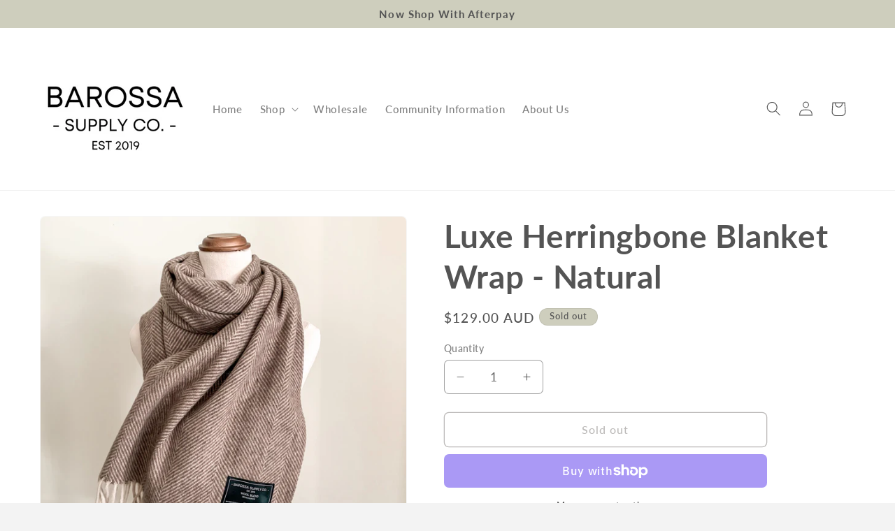

--- FILE ---
content_type: text/html; charset=utf-8
request_url: https://barossasupplyco.com.au/products/luxe-herringbone-blanket-wrap-natural
body_size: 41041
content:
<!doctype html>
<html class="js" lang="en">
  <head>
    <meta charset="utf-8">
    <meta http-equiv="X-UA-Compatible" content="IE=edge">
    <meta name="viewport" content="width=device-width,initial-scale=1">
    <meta name="theme-color" content="">
    <link rel="canonical" href="https://barossasupplyco.com.au/products/luxe-herringbone-blanket-wrap-natural"><link rel="preconnect" href="https://fonts.shopifycdn.com" crossorigin><title>
      Luxe Herringbone Blanket Wrap - Natural
 &ndash; Barossa Supply Co.</title>

    
      <meta name="description" content="Elevate your autumn and winter styling with Barossa Supply Co&#39;s range of Luxe Herringbone Blanket Wraps. Perfect for cosying up in the cooler weather, these Luxe Blanket Wraps are ideal for outdoor activities and day trips. Drape them around your shoulders, wear them as a scarf or place them on your lap to keep warm.  ">
    

    

<meta property="og:site_name" content="Barossa Supply Co.">
<meta property="og:url" content="https://barossasupplyco.com.au/products/luxe-herringbone-blanket-wrap-natural">
<meta property="og:title" content="Luxe Herringbone Blanket Wrap - Natural">
<meta property="og:type" content="product">
<meta property="og:description" content="Elevate your autumn and winter styling with Barossa Supply Co&#39;s range of Luxe Herringbone Blanket Wraps. Perfect for cosying up in the cooler weather, these Luxe Blanket Wraps are ideal for outdoor activities and day trips. Drape them around your shoulders, wear them as a scarf or place them on your lap to keep warm.  "><meta property="og:image" content="http://barossasupplyco.com.au/cdn/shop/products/image_b291df80-ed59-441a-9774-c5cddf9633f4.jpg?v=1650875065">
  <meta property="og:image:secure_url" content="https://barossasupplyco.com.au/cdn/shop/products/image_b291df80-ed59-441a-9774-c5cddf9633f4.jpg?v=1650875065">
  <meta property="og:image:width" content="2410">
  <meta property="og:image:height" content="2410"><meta property="og:price:amount" content="129.00">
  <meta property="og:price:currency" content="AUD"><meta name="twitter:card" content="summary_large_image">
<meta name="twitter:title" content="Luxe Herringbone Blanket Wrap - Natural">
<meta name="twitter:description" content="Elevate your autumn and winter styling with Barossa Supply Co&#39;s range of Luxe Herringbone Blanket Wraps. Perfect for cosying up in the cooler weather, these Luxe Blanket Wraps are ideal for outdoor activities and day trips. Drape them around your shoulders, wear them as a scarf or place them on your lap to keep warm.  ">


    <script src="//barossasupplyco.com.au/cdn/shop/t/6/assets/constants.js?v=132983761750457495441719280679" defer="defer"></script>
    <script src="//barossasupplyco.com.au/cdn/shop/t/6/assets/pubsub.js?v=158357773527763999511719280679" defer="defer"></script>
    <script src="//barossasupplyco.com.au/cdn/shop/t/6/assets/global.js?v=88558128918567037191719280679" defer="defer"></script><script src="//barossasupplyco.com.au/cdn/shop/t/6/assets/animations.js?v=88693664871331136111719280678" defer="defer"></script><script>window.performance && window.performance.mark && window.performance.mark('shopify.content_for_header.start');</script><meta name="facebook-domain-verification" content="2uzqxk56osgjdahh3dx5yr8h5pmwpk">
<meta name="facebook-domain-verification" content="hxvrlyjday3zpz4bhuszkpw1l8lxz1">
<meta id="shopify-digital-wallet" name="shopify-digital-wallet" content="/56162025680/digital_wallets/dialog">
<meta name="shopify-checkout-api-token" content="df44e798cbb9299e358b9fa9dc6e8b06">
<link rel="alternate" type="application/json+oembed" href="https://barossasupplyco.com.au/products/luxe-herringbone-blanket-wrap-natural.oembed">
<script async="async" src="/checkouts/internal/preloads.js?locale=en-AU"></script>
<link rel="preconnect" href="https://shop.app" crossorigin="anonymous">
<script async="async" src="https://shop.app/checkouts/internal/preloads.js?locale=en-AU&shop_id=56162025680" crossorigin="anonymous"></script>
<script id="apple-pay-shop-capabilities" type="application/json">{"shopId":56162025680,"countryCode":"AU","currencyCode":"AUD","merchantCapabilities":["supports3DS"],"merchantId":"gid:\/\/shopify\/Shop\/56162025680","merchantName":"Barossa Supply Co.","requiredBillingContactFields":["postalAddress","email"],"requiredShippingContactFields":["postalAddress","email"],"shippingType":"shipping","supportedNetworks":["visa","masterCard","amex","jcb"],"total":{"type":"pending","label":"Barossa Supply Co.","amount":"1.00"},"shopifyPaymentsEnabled":true,"supportsSubscriptions":true}</script>
<script id="shopify-features" type="application/json">{"accessToken":"df44e798cbb9299e358b9fa9dc6e8b06","betas":["rich-media-storefront-analytics"],"domain":"barossasupplyco.com.au","predictiveSearch":true,"shopId":56162025680,"locale":"en"}</script>
<script>var Shopify = Shopify || {};
Shopify.shop = "barossa-supply-co.myshopify.com";
Shopify.locale = "en";
Shopify.currency = {"active":"AUD","rate":"1.0"};
Shopify.country = "AU";
Shopify.theme = {"name":"Updated copy of Trade","id":132393599184,"schema_name":"Trade","schema_version":"15.0.0","theme_store_id":2699,"role":"main"};
Shopify.theme.handle = "null";
Shopify.theme.style = {"id":null,"handle":null};
Shopify.cdnHost = "barossasupplyco.com.au/cdn";
Shopify.routes = Shopify.routes || {};
Shopify.routes.root = "/";</script>
<script type="module">!function(o){(o.Shopify=o.Shopify||{}).modules=!0}(window);</script>
<script>!function(o){function n(){var o=[];function n(){o.push(Array.prototype.slice.apply(arguments))}return n.q=o,n}var t=o.Shopify=o.Shopify||{};t.loadFeatures=n(),t.autoloadFeatures=n()}(window);</script>
<script>
  window.ShopifyPay = window.ShopifyPay || {};
  window.ShopifyPay.apiHost = "shop.app\/pay";
  window.ShopifyPay.redirectState = null;
</script>
<script id="shop-js-analytics" type="application/json">{"pageType":"product"}</script>
<script defer="defer" async type="module" src="//barossasupplyco.com.au/cdn/shopifycloud/shop-js/modules/v2/client.init-shop-cart-sync_BT-GjEfc.en.esm.js"></script>
<script defer="defer" async type="module" src="//barossasupplyco.com.au/cdn/shopifycloud/shop-js/modules/v2/chunk.common_D58fp_Oc.esm.js"></script>
<script defer="defer" async type="module" src="//barossasupplyco.com.au/cdn/shopifycloud/shop-js/modules/v2/chunk.modal_xMitdFEc.esm.js"></script>
<script type="module">
  await import("//barossasupplyco.com.au/cdn/shopifycloud/shop-js/modules/v2/client.init-shop-cart-sync_BT-GjEfc.en.esm.js");
await import("//barossasupplyco.com.au/cdn/shopifycloud/shop-js/modules/v2/chunk.common_D58fp_Oc.esm.js");
await import("//barossasupplyco.com.au/cdn/shopifycloud/shop-js/modules/v2/chunk.modal_xMitdFEc.esm.js");

  window.Shopify.SignInWithShop?.initShopCartSync?.({"fedCMEnabled":true,"windoidEnabled":true});

</script>
<script>
  window.Shopify = window.Shopify || {};
  if (!window.Shopify.featureAssets) window.Shopify.featureAssets = {};
  window.Shopify.featureAssets['shop-js'] = {"shop-cart-sync":["modules/v2/client.shop-cart-sync_DZOKe7Ll.en.esm.js","modules/v2/chunk.common_D58fp_Oc.esm.js","modules/v2/chunk.modal_xMitdFEc.esm.js"],"init-fed-cm":["modules/v2/client.init-fed-cm_B6oLuCjv.en.esm.js","modules/v2/chunk.common_D58fp_Oc.esm.js","modules/v2/chunk.modal_xMitdFEc.esm.js"],"shop-cash-offers":["modules/v2/client.shop-cash-offers_D2sdYoxE.en.esm.js","modules/v2/chunk.common_D58fp_Oc.esm.js","modules/v2/chunk.modal_xMitdFEc.esm.js"],"shop-login-button":["modules/v2/client.shop-login-button_QeVjl5Y3.en.esm.js","modules/v2/chunk.common_D58fp_Oc.esm.js","modules/v2/chunk.modal_xMitdFEc.esm.js"],"pay-button":["modules/v2/client.pay-button_DXTOsIq6.en.esm.js","modules/v2/chunk.common_D58fp_Oc.esm.js","modules/v2/chunk.modal_xMitdFEc.esm.js"],"shop-button":["modules/v2/client.shop-button_DQZHx9pm.en.esm.js","modules/v2/chunk.common_D58fp_Oc.esm.js","modules/v2/chunk.modal_xMitdFEc.esm.js"],"avatar":["modules/v2/client.avatar_BTnouDA3.en.esm.js"],"init-windoid":["modules/v2/client.init-windoid_CR1B-cfM.en.esm.js","modules/v2/chunk.common_D58fp_Oc.esm.js","modules/v2/chunk.modal_xMitdFEc.esm.js"],"init-shop-for-new-customer-accounts":["modules/v2/client.init-shop-for-new-customer-accounts_C_vY_xzh.en.esm.js","modules/v2/client.shop-login-button_QeVjl5Y3.en.esm.js","modules/v2/chunk.common_D58fp_Oc.esm.js","modules/v2/chunk.modal_xMitdFEc.esm.js"],"init-shop-email-lookup-coordinator":["modules/v2/client.init-shop-email-lookup-coordinator_BI7n9ZSv.en.esm.js","modules/v2/chunk.common_D58fp_Oc.esm.js","modules/v2/chunk.modal_xMitdFEc.esm.js"],"init-shop-cart-sync":["modules/v2/client.init-shop-cart-sync_BT-GjEfc.en.esm.js","modules/v2/chunk.common_D58fp_Oc.esm.js","modules/v2/chunk.modal_xMitdFEc.esm.js"],"shop-toast-manager":["modules/v2/client.shop-toast-manager_DiYdP3xc.en.esm.js","modules/v2/chunk.common_D58fp_Oc.esm.js","modules/v2/chunk.modal_xMitdFEc.esm.js"],"init-customer-accounts":["modules/v2/client.init-customer-accounts_D9ZNqS-Q.en.esm.js","modules/v2/client.shop-login-button_QeVjl5Y3.en.esm.js","modules/v2/chunk.common_D58fp_Oc.esm.js","modules/v2/chunk.modal_xMitdFEc.esm.js"],"init-customer-accounts-sign-up":["modules/v2/client.init-customer-accounts-sign-up_iGw4briv.en.esm.js","modules/v2/client.shop-login-button_QeVjl5Y3.en.esm.js","modules/v2/chunk.common_D58fp_Oc.esm.js","modules/v2/chunk.modal_xMitdFEc.esm.js"],"shop-follow-button":["modules/v2/client.shop-follow-button_CqMgW2wH.en.esm.js","modules/v2/chunk.common_D58fp_Oc.esm.js","modules/v2/chunk.modal_xMitdFEc.esm.js"],"checkout-modal":["modules/v2/client.checkout-modal_xHeaAweL.en.esm.js","modules/v2/chunk.common_D58fp_Oc.esm.js","modules/v2/chunk.modal_xMitdFEc.esm.js"],"shop-login":["modules/v2/client.shop-login_D91U-Q7h.en.esm.js","modules/v2/chunk.common_D58fp_Oc.esm.js","modules/v2/chunk.modal_xMitdFEc.esm.js"],"lead-capture":["modules/v2/client.lead-capture_BJmE1dJe.en.esm.js","modules/v2/chunk.common_D58fp_Oc.esm.js","modules/v2/chunk.modal_xMitdFEc.esm.js"],"payment-terms":["modules/v2/client.payment-terms_Ci9AEqFq.en.esm.js","modules/v2/chunk.common_D58fp_Oc.esm.js","modules/v2/chunk.modal_xMitdFEc.esm.js"]};
</script>
<script id="__st">var __st={"a":56162025680,"offset":37800,"reqid":"e7d17cce-c283-47c0-aec4-9f66ab39980d-1769232480","pageurl":"barossasupplyco.com.au\/products\/luxe-herringbone-blanket-wrap-natural","u":"31cb2a1533e1","p":"product","rtyp":"product","rid":7366827901136};</script>
<script>window.ShopifyPaypalV4VisibilityTracking = true;</script>
<script id="captcha-bootstrap">!function(){'use strict';const t='contact',e='account',n='new_comment',o=[[t,t],['blogs',n],['comments',n],[t,'customer']],c=[[e,'customer_login'],[e,'guest_login'],[e,'recover_customer_password'],[e,'create_customer']],r=t=>t.map((([t,e])=>`form[action*='/${t}']:not([data-nocaptcha='true']) input[name='form_type'][value='${e}']`)).join(','),a=t=>()=>t?[...document.querySelectorAll(t)].map((t=>t.form)):[];function s(){const t=[...o],e=r(t);return a(e)}const i='password',u='form_key',d=['recaptcha-v3-token','g-recaptcha-response','h-captcha-response',i],f=()=>{try{return window.sessionStorage}catch{return}},m='__shopify_v',_=t=>t.elements[u];function p(t,e,n=!1){try{const o=window.sessionStorage,c=JSON.parse(o.getItem(e)),{data:r}=function(t){const{data:e,action:n}=t;return t[m]||n?{data:e,action:n}:{data:t,action:n}}(c);for(const[e,n]of Object.entries(r))t.elements[e]&&(t.elements[e].value=n);n&&o.removeItem(e)}catch(o){console.error('form repopulation failed',{error:o})}}const l='form_type',E='cptcha';function T(t){t.dataset[E]=!0}const w=window,h=w.document,L='Shopify',v='ce_forms',y='captcha';let A=!1;((t,e)=>{const n=(g='f06e6c50-85a8-45c8-87d0-21a2b65856fe',I='https://cdn.shopify.com/shopifycloud/storefront-forms-hcaptcha/ce_storefront_forms_captcha_hcaptcha.v1.5.2.iife.js',D={infoText:'Protected by hCaptcha',privacyText:'Privacy',termsText:'Terms'},(t,e,n)=>{const o=w[L][v],c=o.bindForm;if(c)return c(t,g,e,D).then(n);var r;o.q.push([[t,g,e,D],n]),r=I,A||(h.body.append(Object.assign(h.createElement('script'),{id:'captcha-provider',async:!0,src:r})),A=!0)});var g,I,D;w[L]=w[L]||{},w[L][v]=w[L][v]||{},w[L][v].q=[],w[L][y]=w[L][y]||{},w[L][y].protect=function(t,e){n(t,void 0,e),T(t)},Object.freeze(w[L][y]),function(t,e,n,w,h,L){const[v,y,A,g]=function(t,e,n){const i=e?o:[],u=t?c:[],d=[...i,...u],f=r(d),m=r(i),_=r(d.filter((([t,e])=>n.includes(e))));return[a(f),a(m),a(_),s()]}(w,h,L),I=t=>{const e=t.target;return e instanceof HTMLFormElement?e:e&&e.form},D=t=>v().includes(t);t.addEventListener('submit',(t=>{const e=I(t);if(!e)return;const n=D(e)&&!e.dataset.hcaptchaBound&&!e.dataset.recaptchaBound,o=_(e),c=g().includes(e)&&(!o||!o.value);(n||c)&&t.preventDefault(),c&&!n&&(function(t){try{if(!f())return;!function(t){const e=f();if(!e)return;const n=_(t);if(!n)return;const o=n.value;o&&e.removeItem(o)}(t);const e=Array.from(Array(32),(()=>Math.random().toString(36)[2])).join('');!function(t,e){_(t)||t.append(Object.assign(document.createElement('input'),{type:'hidden',name:u})),t.elements[u].value=e}(t,e),function(t,e){const n=f();if(!n)return;const o=[...t.querySelectorAll(`input[type='${i}']`)].map((({name:t})=>t)),c=[...d,...o],r={};for(const[a,s]of new FormData(t).entries())c.includes(a)||(r[a]=s);n.setItem(e,JSON.stringify({[m]:1,action:t.action,data:r}))}(t,e)}catch(e){console.error('failed to persist form',e)}}(e),e.submit())}));const S=(t,e)=>{t&&!t.dataset[E]&&(n(t,e.some((e=>e===t))),T(t))};for(const o of['focusin','change'])t.addEventListener(o,(t=>{const e=I(t);D(e)&&S(e,y())}));const B=e.get('form_key'),M=e.get(l),P=B&&M;t.addEventListener('DOMContentLoaded',(()=>{const t=y();if(P)for(const e of t)e.elements[l].value===M&&p(e,B);[...new Set([...A(),...v().filter((t=>'true'===t.dataset.shopifyCaptcha))])].forEach((e=>S(e,t)))}))}(h,new URLSearchParams(w.location.search),n,t,e,['guest_login'])})(!0,!0)}();</script>
<script integrity="sha256-4kQ18oKyAcykRKYeNunJcIwy7WH5gtpwJnB7kiuLZ1E=" data-source-attribution="shopify.loadfeatures" defer="defer" src="//barossasupplyco.com.au/cdn/shopifycloud/storefront/assets/storefront/load_feature-a0a9edcb.js" crossorigin="anonymous"></script>
<script crossorigin="anonymous" defer="defer" src="//barossasupplyco.com.au/cdn/shopifycloud/storefront/assets/shopify_pay/storefront-65b4c6d7.js?v=20250812"></script>
<script data-source-attribution="shopify.dynamic_checkout.dynamic.init">var Shopify=Shopify||{};Shopify.PaymentButton=Shopify.PaymentButton||{isStorefrontPortableWallets:!0,init:function(){window.Shopify.PaymentButton.init=function(){};var t=document.createElement("script");t.src="https://barossasupplyco.com.au/cdn/shopifycloud/portable-wallets/latest/portable-wallets.en.js",t.type="module",document.head.appendChild(t)}};
</script>
<script data-source-attribution="shopify.dynamic_checkout.buyer_consent">
  function portableWalletsHideBuyerConsent(e){var t=document.getElementById("shopify-buyer-consent"),n=document.getElementById("shopify-subscription-policy-button");t&&n&&(t.classList.add("hidden"),t.setAttribute("aria-hidden","true"),n.removeEventListener("click",e))}function portableWalletsShowBuyerConsent(e){var t=document.getElementById("shopify-buyer-consent"),n=document.getElementById("shopify-subscription-policy-button");t&&n&&(t.classList.remove("hidden"),t.removeAttribute("aria-hidden"),n.addEventListener("click",e))}window.Shopify?.PaymentButton&&(window.Shopify.PaymentButton.hideBuyerConsent=portableWalletsHideBuyerConsent,window.Shopify.PaymentButton.showBuyerConsent=portableWalletsShowBuyerConsent);
</script>
<script>
  function portableWalletsCleanup(e){e&&e.src&&console.error("Failed to load portable wallets script "+e.src);var t=document.querySelectorAll("shopify-accelerated-checkout .shopify-payment-button__skeleton, shopify-accelerated-checkout-cart .wallet-cart-button__skeleton"),e=document.getElementById("shopify-buyer-consent");for(let e=0;e<t.length;e++)t[e].remove();e&&e.remove()}function portableWalletsNotLoadedAsModule(e){e instanceof ErrorEvent&&"string"==typeof e.message&&e.message.includes("import.meta")&&"string"==typeof e.filename&&e.filename.includes("portable-wallets")&&(window.removeEventListener("error",portableWalletsNotLoadedAsModule),window.Shopify.PaymentButton.failedToLoad=e,"loading"===document.readyState?document.addEventListener("DOMContentLoaded",window.Shopify.PaymentButton.init):window.Shopify.PaymentButton.init())}window.addEventListener("error",portableWalletsNotLoadedAsModule);
</script>

<script type="module" src="https://barossasupplyco.com.au/cdn/shopifycloud/portable-wallets/latest/portable-wallets.en.js" onError="portableWalletsCleanup(this)" crossorigin="anonymous"></script>
<script nomodule>
  document.addEventListener("DOMContentLoaded", portableWalletsCleanup);
</script>

<link id="shopify-accelerated-checkout-styles" rel="stylesheet" media="screen" href="https://barossasupplyco.com.au/cdn/shopifycloud/portable-wallets/latest/accelerated-checkout-backwards-compat.css" crossorigin="anonymous">
<style id="shopify-accelerated-checkout-cart">
        #shopify-buyer-consent {
  margin-top: 1em;
  display: inline-block;
  width: 100%;
}

#shopify-buyer-consent.hidden {
  display: none;
}

#shopify-subscription-policy-button {
  background: none;
  border: none;
  padding: 0;
  text-decoration: underline;
  font-size: inherit;
  cursor: pointer;
}

#shopify-subscription-policy-button::before {
  box-shadow: none;
}

      </style>
<script id="sections-script" data-sections="header" defer="defer" src="//barossasupplyco.com.au/cdn/shop/t/6/compiled_assets/scripts.js?v=639"></script>
<script>window.performance && window.performance.mark && window.performance.mark('shopify.content_for_header.end');</script>


    <style data-shopify>
      @font-face {
  font-family: Lato;
  font-weight: 500;
  font-style: normal;
  font-display: swap;
  src: url("//barossasupplyco.com.au/cdn/fonts/lato/lato_n5.b2fec044fbe05725e71d90882e5f3b21dae2efbd.woff2") format("woff2"),
       url("//barossasupplyco.com.au/cdn/fonts/lato/lato_n5.f25a9a5c73ff9372e69074488f99e8ac702b5447.woff") format("woff");
}

      @font-face {
  font-family: Lato;
  font-weight: 700;
  font-style: normal;
  font-display: swap;
  src: url("//barossasupplyco.com.au/cdn/fonts/lato/lato_n7.900f219bc7337bc57a7a2151983f0a4a4d9d5dcf.woff2") format("woff2"),
       url("//barossasupplyco.com.au/cdn/fonts/lato/lato_n7.a55c60751adcc35be7c4f8a0313f9698598612ee.woff") format("woff");
}

      @font-face {
  font-family: Lato;
  font-weight: 500;
  font-style: italic;
  font-display: swap;
  src: url("//barossasupplyco.com.au/cdn/fonts/lato/lato_i5.9501f9e8a9e09e142687495e156dec167f6a3ea3.woff2") format("woff2"),
       url("//barossasupplyco.com.au/cdn/fonts/lato/lato_i5.eca6cbf1aa9c70cc6dbfed0353a2f57e5065c864.woff") format("woff");
}

      @font-face {
  font-family: Lato;
  font-weight: 700;
  font-style: italic;
  font-display: swap;
  src: url("//barossasupplyco.com.au/cdn/fonts/lato/lato_i7.16ba75868b37083a879b8dd9f2be44e067dfbf92.woff2") format("woff2"),
       url("//barossasupplyco.com.au/cdn/fonts/lato/lato_i7.4c07c2b3b7e64ab516aa2f2081d2bb0366b9dce8.woff") format("woff");
}

      @font-face {
  font-family: Lato;
  font-weight: 700;
  font-style: normal;
  font-display: swap;
  src: url("//barossasupplyco.com.au/cdn/fonts/lato/lato_n7.900f219bc7337bc57a7a2151983f0a4a4d9d5dcf.woff2") format("woff2"),
       url("//barossasupplyco.com.au/cdn/fonts/lato/lato_n7.a55c60751adcc35be7c4f8a0313f9698598612ee.woff") format("woff");
}


      
        :root,
        .color-scheme-1 {
          --color-background: 243,243,243;
        
          --gradient-background: #f3f3f3;
        

        

        --color-foreground: 84,84,84;
        --color-background-contrast: 179,179,179;
        --color-shadow: 0,17,40;
        --color-button: 132,145,111;
        --color-button-text: 38,38,38;
        --color-secondary-button: 243,243,243;
        --color-secondary-button-text: 0,17,40;
        --color-link: 0,17,40;
        --color-badge-foreground: 84,84,84;
        --color-badge-background: 243,243,243;
        --color-badge-border: 84,84,84;
        --payment-terms-background-color: rgb(243 243 243);
      }
      
        
        .color-scheme-2 {
          --color-background: 255,255,255;
        
          --gradient-background: #ffffff;
        

        

        --color-foreground: 84,84,84;
        --color-background-contrast: 191,191,191;
        --color-shadow: 0,17,40;
        --color-button: 206,206,189;
        --color-button-text: 38,38,38;
        --color-secondary-button: 255,255,255;
        --color-secondary-button-text: 121,117,114;
        --color-link: 121,117,114;
        --color-badge-foreground: 84,84,84;
        --color-badge-background: 255,255,255;
        --color-badge-border: 84,84,84;
        --payment-terms-background-color: rgb(255 255 255);
      }
      
        
        .color-scheme-3 {
          --color-background: 206,206,189;
        
          --gradient-background: #cecebd;
        

        

        --color-foreground: 84,84,84;
        --color-background-contrast: 152,152,116;
        --color-shadow: 0,17,40;
        --color-button: 253,253,253;
        --color-button-text: 84,84,84;
        --color-secondary-button: 206,206,189;
        --color-secondary-button-text: 84,72,60;
        --color-link: 84,72,60;
        --color-badge-foreground: 84,84,84;
        --color-badge-background: 206,206,189;
        --color-badge-border: 84,84,84;
        --payment-terms-background-color: rgb(206 206 189);
      }
      
        
        .color-scheme-4 {
          --color-background: 239,239,232;
        
          --gradient-background: #efefe8;
        

        

        --color-foreground: 0,17,40;
        --color-background-contrast: 187,187,157;
        --color-shadow: 0,17,40;
        --color-button: 206,206,189;
        --color-button-text: 0,17,40;
        --color-secondary-button: 239,239,232;
        --color-secondary-button-text: 255,255,255;
        --color-link: 255,255,255;
        --color-badge-foreground: 0,17,40;
        --color-badge-background: 239,239,232;
        --color-badge-border: 0,17,40;
        --payment-terms-background-color: rgb(239 239 232);
      }
      
        
        .color-scheme-5 {
          --color-background: 132,145,111;
        
          --gradient-background: #84916f;
        

        

        --color-foreground: 255,255,255;
        --color-background-contrast: 66,73,56;
        --color-shadow: 0,17,40;
        --color-button: 183,172,162;
        --color-button-text: 38,38,38;
        --color-secondary-button: 132,145,111;
        --color-secondary-button-text: 255,255,255;
        --color-link: 255,255,255;
        --color-badge-foreground: 255,255,255;
        --color-badge-background: 132,145,111;
        --color-badge-border: 255,255,255;
        --payment-terms-background-color: rgb(132 145 111);
      }
      
        
        .color-scheme-07a63c4c-c3e0-4ce7-acfe-c1255a90b4a2 {
          --color-background: 243,243,243;
        
          --gradient-background: #f3f3f3;
        

        

        --color-foreground: 255,255,255;
        --color-background-contrast: 179,179,179;
        --color-shadow: 0,17,40;
        --color-button: 206,206,189;
        --color-button-text: 38,38,38;
        --color-secondary-button: 243,243,243;
        --color-secondary-button-text: 0,17,40;
        --color-link: 0,17,40;
        --color-badge-foreground: 255,255,255;
        --color-badge-background: 243,243,243;
        --color-badge-border: 255,255,255;
        --payment-terms-background-color: rgb(243 243 243);
      }
      
        
        .color-scheme-bb7011ae-0b74-496f-b190-801349768751 {
          --color-background: 243,243,243;
        
          --gradient-background: #f3f3f3;
        

        

        --color-foreground: 84,84,84;
        --color-background-contrast: 179,179,179;
        --color-shadow: 0,17,40;
        --color-button: 132,145,111;
        --color-button-text: 38,38,38;
        --color-secondary-button: 243,243,243;
        --color-secondary-button-text: 0,17,40;
        --color-link: 0,17,40;
        --color-badge-foreground: 84,84,84;
        --color-badge-background: 243,243,243;
        --color-badge-border: 84,84,84;
        --payment-terms-background-color: rgb(243 243 243);
      }
      

      body, .color-scheme-1, .color-scheme-2, .color-scheme-3, .color-scheme-4, .color-scheme-5, .color-scheme-07a63c4c-c3e0-4ce7-acfe-c1255a90b4a2, .color-scheme-bb7011ae-0b74-496f-b190-801349768751 {
        color: rgba(var(--color-foreground), 0.75);
        background-color: rgb(var(--color-background));
      }

      :root {
        --font-body-family: Lato, sans-serif;
        --font-body-style: normal;
        --font-body-weight: 500;
        --font-body-weight-bold: 800;

        --font-heading-family: Lato, sans-serif;
        --font-heading-style: normal;
        --font-heading-weight: 700;

        --font-body-scale: 1.05;
        --font-heading-scale: 1.0952380952380953;

        --media-padding: px;
        --media-border-opacity: 0.05;
        --media-border-width: 1px;
        --media-radius: 8px;
        --media-shadow-opacity: 0.0;
        --media-shadow-horizontal-offset: 0px;
        --media-shadow-vertical-offset: 4px;
        --media-shadow-blur-radius: 5px;
        --media-shadow-visible: 0;

        --page-width: 120rem;
        --page-width-margin: 0rem;

        --product-card-image-padding: 1.2rem;
        --product-card-corner-radius: 0.8rem;
        --product-card-text-alignment: left;
        --product-card-border-width: 0.0rem;
        --product-card-border-opacity: 0.1;
        --product-card-shadow-opacity: 0.0;
        --product-card-shadow-visible: 0;
        --product-card-shadow-horizontal-offset: 0.0rem;
        --product-card-shadow-vertical-offset: 0.4rem;
        --product-card-shadow-blur-radius: 0.5rem;

        --collection-card-image-padding: 0.0rem;
        --collection-card-corner-radius: 0.8rem;
        --collection-card-text-alignment: left;
        --collection-card-border-width: 0.0rem;
        --collection-card-border-opacity: 0.1;
        --collection-card-shadow-opacity: 0.0;
        --collection-card-shadow-visible: 0;
        --collection-card-shadow-horizontal-offset: 0.0rem;
        --collection-card-shadow-vertical-offset: 0.4rem;
        --collection-card-shadow-blur-radius: 0.5rem;

        --blog-card-image-padding: 0.0rem;
        --blog-card-corner-radius: 0.8rem;
        --blog-card-text-alignment: left;
        --blog-card-border-width: 0.0rem;
        --blog-card-border-opacity: 0.1;
        --blog-card-shadow-opacity: 0.0;
        --blog-card-shadow-visible: 0;
        --blog-card-shadow-horizontal-offset: 0.0rem;
        --blog-card-shadow-vertical-offset: 0.4rem;
        --blog-card-shadow-blur-radius: 0.5rem;

        --badge-corner-radius: 4.0rem;

        --popup-border-width: 1px;
        --popup-border-opacity: 0.1;
        --popup-corner-radius: 8px;
        --popup-shadow-opacity: 0.05;
        --popup-shadow-horizontal-offset: 0px;
        --popup-shadow-vertical-offset: 4px;
        --popup-shadow-blur-radius: 5px;

        --drawer-border-width: 1px;
        --drawer-border-opacity: 0.1;
        --drawer-shadow-opacity: 0.0;
        --drawer-shadow-horizontal-offset: 0px;
        --drawer-shadow-vertical-offset: 4px;
        --drawer-shadow-blur-radius: 5px;

        --spacing-sections-desktop: 0px;
        --spacing-sections-mobile: 0px;

        --grid-desktop-vertical-spacing: 12px;
        --grid-desktop-horizontal-spacing: 12px;
        --grid-mobile-vertical-spacing: 6px;
        --grid-mobile-horizontal-spacing: 6px;

        --text-boxes-border-opacity: 0.1;
        --text-boxes-border-width: 0px;
        --text-boxes-radius: 8px;
        --text-boxes-shadow-opacity: 0.0;
        --text-boxes-shadow-visible: 0;
        --text-boxes-shadow-horizontal-offset: 0px;
        --text-boxes-shadow-vertical-offset: 4px;
        --text-boxes-shadow-blur-radius: 5px;

        --buttons-radius: 6px;
        --buttons-radius-outset: 7px;
        --buttons-border-width: 1px;
        --buttons-border-opacity: 1.0;
        --buttons-shadow-opacity: 0.0;
        --buttons-shadow-visible: 0;
        --buttons-shadow-horizontal-offset: 0px;
        --buttons-shadow-vertical-offset: 4px;
        --buttons-shadow-blur-radius: 5px;
        --buttons-border-offset: 0.3px;

        --inputs-radius: 6px;
        --inputs-border-width: 1px;
        --inputs-border-opacity: 0.55;
        --inputs-shadow-opacity: 0.0;
        --inputs-shadow-horizontal-offset: 0px;
        --inputs-margin-offset: 0px;
        --inputs-shadow-vertical-offset: 4px;
        --inputs-shadow-blur-radius: 5px;
        --inputs-radius-outset: 7px;

        --variant-pills-radius: 40px;
        --variant-pills-border-width: 1px;
        --variant-pills-border-opacity: 0.55;
        --variant-pills-shadow-opacity: 0.0;
        --variant-pills-shadow-horizontal-offset: 0px;
        --variant-pills-shadow-vertical-offset: 4px;
        --variant-pills-shadow-blur-radius: 5px;
      }

      *,
      *::before,
      *::after {
        box-sizing: inherit;
      }

      html {
        box-sizing: border-box;
        font-size: calc(var(--font-body-scale) * 62.5%);
        height: 100%;
      }

      body {
        display: grid;
        grid-template-rows: auto auto 1fr auto;
        grid-template-columns: 100%;
        min-height: 100%;
        margin: 0;
        font-size: 1.5rem;
        letter-spacing: 0.06rem;
        line-height: calc(1 + 0.8 / var(--font-body-scale));
        font-family: var(--font-body-family);
        font-style: var(--font-body-style);
        font-weight: var(--font-body-weight);
      }

      @media screen and (min-width: 750px) {
        body {
          font-size: 1.6rem;
        }
      }
    </style>

    <link href="//barossasupplyco.com.au/cdn/shop/t/6/assets/base.css?v=144968985024194912401719280678" rel="stylesheet" type="text/css" media="all" />

      <link rel="preload" as="font" href="//barossasupplyco.com.au/cdn/fonts/lato/lato_n5.b2fec044fbe05725e71d90882e5f3b21dae2efbd.woff2" type="font/woff2" crossorigin>
      

      <link rel="preload" as="font" href="//barossasupplyco.com.au/cdn/fonts/lato/lato_n7.900f219bc7337bc57a7a2151983f0a4a4d9d5dcf.woff2" type="font/woff2" crossorigin>
      
<link
        rel="stylesheet"
        href="//barossasupplyco.com.au/cdn/shop/t/6/assets/component-predictive-search.css?v=118923337488134913561719280679"
        media="print"
        onload="this.media='all'"
      ><script>
      if (Shopify.designMode) {
        document.documentElement.classList.add('shopify-design-mode');
      }
    </script>
  <link href="https://monorail-edge.shopifysvc.com" rel="dns-prefetch">
<script>(function(){if ("sendBeacon" in navigator && "performance" in window) {try {var session_token_from_headers = performance.getEntriesByType('navigation')[0].serverTiming.find(x => x.name == '_s').description;} catch {var session_token_from_headers = undefined;}var session_cookie_matches = document.cookie.match(/_shopify_s=([^;]*)/);var session_token_from_cookie = session_cookie_matches && session_cookie_matches.length === 2 ? session_cookie_matches[1] : "";var session_token = session_token_from_headers || session_token_from_cookie || "";function handle_abandonment_event(e) {var entries = performance.getEntries().filter(function(entry) {return /monorail-edge.shopifysvc.com/.test(entry.name);});if (!window.abandonment_tracked && entries.length === 0) {window.abandonment_tracked = true;var currentMs = Date.now();var navigation_start = performance.timing.navigationStart;var payload = {shop_id: 56162025680,url: window.location.href,navigation_start,duration: currentMs - navigation_start,session_token,page_type: "product"};window.navigator.sendBeacon("https://monorail-edge.shopifysvc.com/v1/produce", JSON.stringify({schema_id: "online_store_buyer_site_abandonment/1.1",payload: payload,metadata: {event_created_at_ms: currentMs,event_sent_at_ms: currentMs}}));}}window.addEventListener('pagehide', handle_abandonment_event);}}());</script>
<script id="web-pixels-manager-setup">(function e(e,d,r,n,o){if(void 0===o&&(o={}),!Boolean(null===(a=null===(i=window.Shopify)||void 0===i?void 0:i.analytics)||void 0===a?void 0:a.replayQueue)){var i,a;window.Shopify=window.Shopify||{};var t=window.Shopify;t.analytics=t.analytics||{};var s=t.analytics;s.replayQueue=[],s.publish=function(e,d,r){return s.replayQueue.push([e,d,r]),!0};try{self.performance.mark("wpm:start")}catch(e){}var l=function(){var e={modern:/Edge?\/(1{2}[4-9]|1[2-9]\d|[2-9]\d{2}|\d{4,})\.\d+(\.\d+|)|Firefox\/(1{2}[4-9]|1[2-9]\d|[2-9]\d{2}|\d{4,})\.\d+(\.\d+|)|Chrom(ium|e)\/(9{2}|\d{3,})\.\d+(\.\d+|)|(Maci|X1{2}).+ Version\/(15\.\d+|(1[6-9]|[2-9]\d|\d{3,})\.\d+)([,.]\d+|)( \(\w+\)|)( Mobile\/\w+|) Safari\/|Chrome.+OPR\/(9{2}|\d{3,})\.\d+\.\d+|(CPU[ +]OS|iPhone[ +]OS|CPU[ +]iPhone|CPU IPhone OS|CPU iPad OS)[ +]+(15[._]\d+|(1[6-9]|[2-9]\d|\d{3,})[._]\d+)([._]\d+|)|Android:?[ /-](13[3-9]|1[4-9]\d|[2-9]\d{2}|\d{4,})(\.\d+|)(\.\d+|)|Android.+Firefox\/(13[5-9]|1[4-9]\d|[2-9]\d{2}|\d{4,})\.\d+(\.\d+|)|Android.+Chrom(ium|e)\/(13[3-9]|1[4-9]\d|[2-9]\d{2}|\d{4,})\.\d+(\.\d+|)|SamsungBrowser\/([2-9]\d|\d{3,})\.\d+/,legacy:/Edge?\/(1[6-9]|[2-9]\d|\d{3,})\.\d+(\.\d+|)|Firefox\/(5[4-9]|[6-9]\d|\d{3,})\.\d+(\.\d+|)|Chrom(ium|e)\/(5[1-9]|[6-9]\d|\d{3,})\.\d+(\.\d+|)([\d.]+$|.*Safari\/(?![\d.]+ Edge\/[\d.]+$))|(Maci|X1{2}).+ Version\/(10\.\d+|(1[1-9]|[2-9]\d|\d{3,})\.\d+)([,.]\d+|)( \(\w+\)|)( Mobile\/\w+|) Safari\/|Chrome.+OPR\/(3[89]|[4-9]\d|\d{3,})\.\d+\.\d+|(CPU[ +]OS|iPhone[ +]OS|CPU[ +]iPhone|CPU IPhone OS|CPU iPad OS)[ +]+(10[._]\d+|(1[1-9]|[2-9]\d|\d{3,})[._]\d+)([._]\d+|)|Android:?[ /-](13[3-9]|1[4-9]\d|[2-9]\d{2}|\d{4,})(\.\d+|)(\.\d+|)|Mobile Safari.+OPR\/([89]\d|\d{3,})\.\d+\.\d+|Android.+Firefox\/(13[5-9]|1[4-9]\d|[2-9]\d{2}|\d{4,})\.\d+(\.\d+|)|Android.+Chrom(ium|e)\/(13[3-9]|1[4-9]\d|[2-9]\d{2}|\d{4,})\.\d+(\.\d+|)|Android.+(UC? ?Browser|UCWEB|U3)[ /]?(15\.([5-9]|\d{2,})|(1[6-9]|[2-9]\d|\d{3,})\.\d+)\.\d+|SamsungBrowser\/(5\.\d+|([6-9]|\d{2,})\.\d+)|Android.+MQ{2}Browser\/(14(\.(9|\d{2,})|)|(1[5-9]|[2-9]\d|\d{3,})(\.\d+|))(\.\d+|)|K[Aa][Ii]OS\/(3\.\d+|([4-9]|\d{2,})\.\d+)(\.\d+|)/},d=e.modern,r=e.legacy,n=navigator.userAgent;return n.match(d)?"modern":n.match(r)?"legacy":"unknown"}(),u="modern"===l?"modern":"legacy",c=(null!=n?n:{modern:"",legacy:""})[u],f=function(e){return[e.baseUrl,"/wpm","/b",e.hashVersion,"modern"===e.buildTarget?"m":"l",".js"].join("")}({baseUrl:d,hashVersion:r,buildTarget:u}),m=function(e){var d=e.version,r=e.bundleTarget,n=e.surface,o=e.pageUrl,i=e.monorailEndpoint;return{emit:function(e){var a=e.status,t=e.errorMsg,s=(new Date).getTime(),l=JSON.stringify({metadata:{event_sent_at_ms:s},events:[{schema_id:"web_pixels_manager_load/3.1",payload:{version:d,bundle_target:r,page_url:o,status:a,surface:n,error_msg:t},metadata:{event_created_at_ms:s}}]});if(!i)return console&&console.warn&&console.warn("[Web Pixels Manager] No Monorail endpoint provided, skipping logging."),!1;try{return self.navigator.sendBeacon.bind(self.navigator)(i,l)}catch(e){}var u=new XMLHttpRequest;try{return u.open("POST",i,!0),u.setRequestHeader("Content-Type","text/plain"),u.send(l),!0}catch(e){return console&&console.warn&&console.warn("[Web Pixels Manager] Got an unhandled error while logging to Monorail."),!1}}}}({version:r,bundleTarget:l,surface:e.surface,pageUrl:self.location.href,monorailEndpoint:e.monorailEndpoint});try{o.browserTarget=l,function(e){var d=e.src,r=e.async,n=void 0===r||r,o=e.onload,i=e.onerror,a=e.sri,t=e.scriptDataAttributes,s=void 0===t?{}:t,l=document.createElement("script"),u=document.querySelector("head"),c=document.querySelector("body");if(l.async=n,l.src=d,a&&(l.integrity=a,l.crossOrigin="anonymous"),s)for(var f in s)if(Object.prototype.hasOwnProperty.call(s,f))try{l.dataset[f]=s[f]}catch(e){}if(o&&l.addEventListener("load",o),i&&l.addEventListener("error",i),u)u.appendChild(l);else{if(!c)throw new Error("Did not find a head or body element to append the script");c.appendChild(l)}}({src:f,async:!0,onload:function(){if(!function(){var e,d;return Boolean(null===(d=null===(e=window.Shopify)||void 0===e?void 0:e.analytics)||void 0===d?void 0:d.initialized)}()){var d=window.webPixelsManager.init(e)||void 0;if(d){var r=window.Shopify.analytics;r.replayQueue.forEach((function(e){var r=e[0],n=e[1],o=e[2];d.publishCustomEvent(r,n,o)})),r.replayQueue=[],r.publish=d.publishCustomEvent,r.visitor=d.visitor,r.initialized=!0}}},onerror:function(){return m.emit({status:"failed",errorMsg:"".concat(f," has failed to load")})},sri:function(e){var d=/^sha384-[A-Za-z0-9+/=]+$/;return"string"==typeof e&&d.test(e)}(c)?c:"",scriptDataAttributes:o}),m.emit({status:"loading"})}catch(e){m.emit({status:"failed",errorMsg:(null==e?void 0:e.message)||"Unknown error"})}}})({shopId: 56162025680,storefrontBaseUrl: "https://barossasupplyco.com.au",extensionsBaseUrl: "https://extensions.shopifycdn.com/cdn/shopifycloud/web-pixels-manager",monorailEndpoint: "https://monorail-edge.shopifysvc.com/unstable/produce_batch",surface: "storefront-renderer",enabledBetaFlags: ["2dca8a86"],webPixelsConfigList: [{"id":"112165072","configuration":"{\"pixel_id\":\"479187283955139\",\"pixel_type\":\"facebook_pixel\",\"metaapp_system_user_token\":\"-\"}","eventPayloadVersion":"v1","runtimeContext":"OPEN","scriptVersion":"ca16bc87fe92b6042fbaa3acc2fbdaa6","type":"APP","apiClientId":2329312,"privacyPurposes":["ANALYTICS","MARKETING","SALE_OF_DATA"],"dataSharingAdjustments":{"protectedCustomerApprovalScopes":["read_customer_address","read_customer_email","read_customer_name","read_customer_personal_data","read_customer_phone"]}},{"id":"41287888","configuration":"{\"tagID\":\"2613868011630\"}","eventPayloadVersion":"v1","runtimeContext":"STRICT","scriptVersion":"18031546ee651571ed29edbe71a3550b","type":"APP","apiClientId":3009811,"privacyPurposes":["ANALYTICS","MARKETING","SALE_OF_DATA"],"dataSharingAdjustments":{"protectedCustomerApprovalScopes":["read_customer_address","read_customer_email","read_customer_name","read_customer_personal_data","read_customer_phone"]}},{"id":"shopify-app-pixel","configuration":"{}","eventPayloadVersion":"v1","runtimeContext":"STRICT","scriptVersion":"0450","apiClientId":"shopify-pixel","type":"APP","privacyPurposes":["ANALYTICS","MARKETING"]},{"id":"shopify-custom-pixel","eventPayloadVersion":"v1","runtimeContext":"LAX","scriptVersion":"0450","apiClientId":"shopify-pixel","type":"CUSTOM","privacyPurposes":["ANALYTICS","MARKETING"]}],isMerchantRequest: false,initData: {"shop":{"name":"Barossa Supply Co.","paymentSettings":{"currencyCode":"AUD"},"myshopifyDomain":"barossa-supply-co.myshopify.com","countryCode":"AU","storefrontUrl":"https:\/\/barossasupplyco.com.au"},"customer":null,"cart":null,"checkout":null,"productVariants":[{"price":{"amount":129.0,"currencyCode":"AUD"},"product":{"title":"Luxe Herringbone Blanket Wrap - Natural","vendor":"Barossa Supply Co.","id":"7366827901136","untranslatedTitle":"Luxe Herringbone Blanket Wrap - Natural","url":"\/products\/luxe-herringbone-blanket-wrap-natural","type":"Apparel \u0026 Accessories"},"id":"42192257843408","image":{"src":"\/\/barossasupplyco.com.au\/cdn\/shop\/products\/image_b291df80-ed59-441a-9774-c5cddf9633f4.jpg?v=1650875065"},"sku":"","title":"Default Title","untranslatedTitle":"Default Title"}],"purchasingCompany":null},},"https://barossasupplyco.com.au/cdn","fcfee988w5aeb613cpc8e4bc33m6693e112",{"modern":"","legacy":""},{"shopId":"56162025680","storefrontBaseUrl":"https:\/\/barossasupplyco.com.au","extensionBaseUrl":"https:\/\/extensions.shopifycdn.com\/cdn\/shopifycloud\/web-pixels-manager","surface":"storefront-renderer","enabledBetaFlags":"[\"2dca8a86\"]","isMerchantRequest":"false","hashVersion":"fcfee988w5aeb613cpc8e4bc33m6693e112","publish":"custom","events":"[[\"page_viewed\",{}],[\"product_viewed\",{\"productVariant\":{\"price\":{\"amount\":129.0,\"currencyCode\":\"AUD\"},\"product\":{\"title\":\"Luxe Herringbone Blanket Wrap - Natural\",\"vendor\":\"Barossa Supply Co.\",\"id\":\"7366827901136\",\"untranslatedTitle\":\"Luxe Herringbone Blanket Wrap - Natural\",\"url\":\"\/products\/luxe-herringbone-blanket-wrap-natural\",\"type\":\"Apparel \u0026 Accessories\"},\"id\":\"42192257843408\",\"image\":{\"src\":\"\/\/barossasupplyco.com.au\/cdn\/shop\/products\/image_b291df80-ed59-441a-9774-c5cddf9633f4.jpg?v=1650875065\"},\"sku\":\"\",\"title\":\"Default Title\",\"untranslatedTitle\":\"Default Title\"}}]]"});</script><script>
  window.ShopifyAnalytics = window.ShopifyAnalytics || {};
  window.ShopifyAnalytics.meta = window.ShopifyAnalytics.meta || {};
  window.ShopifyAnalytics.meta.currency = 'AUD';
  var meta = {"product":{"id":7366827901136,"gid":"gid:\/\/shopify\/Product\/7366827901136","vendor":"Barossa Supply Co.","type":"Apparel \u0026 Accessories","handle":"luxe-herringbone-blanket-wrap-natural","variants":[{"id":42192257843408,"price":12900,"name":"Luxe Herringbone Blanket Wrap - Natural","public_title":null,"sku":""}],"remote":false},"page":{"pageType":"product","resourceType":"product","resourceId":7366827901136,"requestId":"e7d17cce-c283-47c0-aec4-9f66ab39980d-1769232480"}};
  for (var attr in meta) {
    window.ShopifyAnalytics.meta[attr] = meta[attr];
  }
</script>
<script class="analytics">
  (function () {
    var customDocumentWrite = function(content) {
      var jquery = null;

      if (window.jQuery) {
        jquery = window.jQuery;
      } else if (window.Checkout && window.Checkout.$) {
        jquery = window.Checkout.$;
      }

      if (jquery) {
        jquery('body').append(content);
      }
    };

    var hasLoggedConversion = function(token) {
      if (token) {
        return document.cookie.indexOf('loggedConversion=' + token) !== -1;
      }
      return false;
    }

    var setCookieIfConversion = function(token) {
      if (token) {
        var twoMonthsFromNow = new Date(Date.now());
        twoMonthsFromNow.setMonth(twoMonthsFromNow.getMonth() + 2);

        document.cookie = 'loggedConversion=' + token + '; expires=' + twoMonthsFromNow;
      }
    }

    var trekkie = window.ShopifyAnalytics.lib = window.trekkie = window.trekkie || [];
    if (trekkie.integrations) {
      return;
    }
    trekkie.methods = [
      'identify',
      'page',
      'ready',
      'track',
      'trackForm',
      'trackLink'
    ];
    trekkie.factory = function(method) {
      return function() {
        var args = Array.prototype.slice.call(arguments);
        args.unshift(method);
        trekkie.push(args);
        return trekkie;
      };
    };
    for (var i = 0; i < trekkie.methods.length; i++) {
      var key = trekkie.methods[i];
      trekkie[key] = trekkie.factory(key);
    }
    trekkie.load = function(config) {
      trekkie.config = config || {};
      trekkie.config.initialDocumentCookie = document.cookie;
      var first = document.getElementsByTagName('script')[0];
      var script = document.createElement('script');
      script.type = 'text/javascript';
      script.onerror = function(e) {
        var scriptFallback = document.createElement('script');
        scriptFallback.type = 'text/javascript';
        scriptFallback.onerror = function(error) {
                var Monorail = {
      produce: function produce(monorailDomain, schemaId, payload) {
        var currentMs = new Date().getTime();
        var event = {
          schema_id: schemaId,
          payload: payload,
          metadata: {
            event_created_at_ms: currentMs,
            event_sent_at_ms: currentMs
          }
        };
        return Monorail.sendRequest("https://" + monorailDomain + "/v1/produce", JSON.stringify(event));
      },
      sendRequest: function sendRequest(endpointUrl, payload) {
        // Try the sendBeacon API
        if (window && window.navigator && typeof window.navigator.sendBeacon === 'function' && typeof window.Blob === 'function' && !Monorail.isIos12()) {
          var blobData = new window.Blob([payload], {
            type: 'text/plain'
          });

          if (window.navigator.sendBeacon(endpointUrl, blobData)) {
            return true;
          } // sendBeacon was not successful

        } // XHR beacon

        var xhr = new XMLHttpRequest();

        try {
          xhr.open('POST', endpointUrl);
          xhr.setRequestHeader('Content-Type', 'text/plain');
          xhr.send(payload);
        } catch (e) {
          console.log(e);
        }

        return false;
      },
      isIos12: function isIos12() {
        return window.navigator.userAgent.lastIndexOf('iPhone; CPU iPhone OS 12_') !== -1 || window.navigator.userAgent.lastIndexOf('iPad; CPU OS 12_') !== -1;
      }
    };
    Monorail.produce('monorail-edge.shopifysvc.com',
      'trekkie_storefront_load_errors/1.1',
      {shop_id: 56162025680,
      theme_id: 132393599184,
      app_name: "storefront",
      context_url: window.location.href,
      source_url: "//barossasupplyco.com.au/cdn/s/trekkie.storefront.8d95595f799fbf7e1d32231b9a28fd43b70c67d3.min.js"});

        };
        scriptFallback.async = true;
        scriptFallback.src = '//barossasupplyco.com.au/cdn/s/trekkie.storefront.8d95595f799fbf7e1d32231b9a28fd43b70c67d3.min.js';
        first.parentNode.insertBefore(scriptFallback, first);
      };
      script.async = true;
      script.src = '//barossasupplyco.com.au/cdn/s/trekkie.storefront.8d95595f799fbf7e1d32231b9a28fd43b70c67d3.min.js';
      first.parentNode.insertBefore(script, first);
    };
    trekkie.load(
      {"Trekkie":{"appName":"storefront","development":false,"defaultAttributes":{"shopId":56162025680,"isMerchantRequest":null,"themeId":132393599184,"themeCityHash":"2693237442299913893","contentLanguage":"en","currency":"AUD","eventMetadataId":"c757a4e6-4aa8-435e-9cf9-4f950ad06f74"},"isServerSideCookieWritingEnabled":true,"monorailRegion":"shop_domain","enabledBetaFlags":["65f19447"]},"Session Attribution":{},"S2S":{"facebookCapiEnabled":true,"source":"trekkie-storefront-renderer","apiClientId":580111}}
    );

    var loaded = false;
    trekkie.ready(function() {
      if (loaded) return;
      loaded = true;

      window.ShopifyAnalytics.lib = window.trekkie;

      var originalDocumentWrite = document.write;
      document.write = customDocumentWrite;
      try { window.ShopifyAnalytics.merchantGoogleAnalytics.call(this); } catch(error) {};
      document.write = originalDocumentWrite;

      window.ShopifyAnalytics.lib.page(null,{"pageType":"product","resourceType":"product","resourceId":7366827901136,"requestId":"e7d17cce-c283-47c0-aec4-9f66ab39980d-1769232480","shopifyEmitted":true});

      var match = window.location.pathname.match(/checkouts\/(.+)\/(thank_you|post_purchase)/)
      var token = match? match[1]: undefined;
      if (!hasLoggedConversion(token)) {
        setCookieIfConversion(token);
        window.ShopifyAnalytics.lib.track("Viewed Product",{"currency":"AUD","variantId":42192257843408,"productId":7366827901136,"productGid":"gid:\/\/shopify\/Product\/7366827901136","name":"Luxe Herringbone Blanket Wrap - Natural","price":"129.00","sku":"","brand":"Barossa Supply Co.","variant":null,"category":"Apparel \u0026 Accessories","nonInteraction":true,"remote":false},undefined,undefined,{"shopifyEmitted":true});
      window.ShopifyAnalytics.lib.track("monorail:\/\/trekkie_storefront_viewed_product\/1.1",{"currency":"AUD","variantId":42192257843408,"productId":7366827901136,"productGid":"gid:\/\/shopify\/Product\/7366827901136","name":"Luxe Herringbone Blanket Wrap - Natural","price":"129.00","sku":"","brand":"Barossa Supply Co.","variant":null,"category":"Apparel \u0026 Accessories","nonInteraction":true,"remote":false,"referer":"https:\/\/barossasupplyco.com.au\/products\/luxe-herringbone-blanket-wrap-natural"});
      }
    });


        var eventsListenerScript = document.createElement('script');
        eventsListenerScript.async = true;
        eventsListenerScript.src = "//barossasupplyco.com.au/cdn/shopifycloud/storefront/assets/shop_events_listener-3da45d37.js";
        document.getElementsByTagName('head')[0].appendChild(eventsListenerScript);

})();</script>
<script
  defer
  src="https://barossasupplyco.com.au/cdn/shopifycloud/perf-kit/shopify-perf-kit-3.0.4.min.js"
  data-application="storefront-renderer"
  data-shop-id="56162025680"
  data-render-region="gcp-us-central1"
  data-page-type="product"
  data-theme-instance-id="132393599184"
  data-theme-name="Trade"
  data-theme-version="15.0.0"
  data-monorail-region="shop_domain"
  data-resource-timing-sampling-rate="10"
  data-shs="true"
  data-shs-beacon="true"
  data-shs-export-with-fetch="true"
  data-shs-logs-sample-rate="1"
  data-shs-beacon-endpoint="https://barossasupplyco.com.au/api/collect"
></script>
</head>

  <body class="gradient animate--hover-default">
    <a class="skip-to-content-link button visually-hidden" href="#MainContent">
      Skip to content
    </a>

<link href="//barossasupplyco.com.au/cdn/shop/t/6/assets/quantity-popover.css?v=78745769908715669131719280679" rel="stylesheet" type="text/css" media="all" />
<link href="//barossasupplyco.com.au/cdn/shop/t/6/assets/component-card.css?v=120341546515895839841719280678" rel="stylesheet" type="text/css" media="all" />

<script src="//barossasupplyco.com.au/cdn/shop/t/6/assets/cart.js?v=107864062532657556931719280678" defer="defer"></script>
<script src="//barossasupplyco.com.au/cdn/shop/t/6/assets/quantity-popover.js?v=987015268078116491719280679" defer="defer"></script>

<style>
  .drawer {
    visibility: hidden;
  }
</style>

<cart-drawer class="drawer is-empty">
  <div id="CartDrawer" class="cart-drawer">
    <div id="CartDrawer-Overlay" class="cart-drawer__overlay"></div>
    <div
      class="drawer__inner gradient color-scheme-1"
      role="dialog"
      aria-modal="true"
      aria-label="Your cart"
      tabindex="-1"
    ><div class="drawer__inner-empty">
          <div class="cart-drawer__warnings center">
            <div class="cart-drawer__empty-content">
              <h2 class="cart__empty-text">Your cart is empty</h2>
              <button
                class="drawer__close"
                type="button"
                onclick="this.closest('cart-drawer').close()"
                aria-label="Close"
              >
                <svg
  xmlns="http://www.w3.org/2000/svg"
  aria-hidden="true"
  focusable="false"
  class="icon icon-close"
  fill="none"
  viewBox="0 0 18 17"
>
  <path d="M.865 15.978a.5.5 0 00.707.707l7.433-7.431 7.579 7.282a.501.501 0 00.846-.37.5.5 0 00-.153-.351L9.712 8.546l7.417-7.416a.5.5 0 10-.707-.708L8.991 7.853 1.413.573a.5.5 0 10-.693.72l7.563 7.268-7.418 7.417z" fill="currentColor">
</svg>

              </button>
              <a href="/collections/all" class="button">
                Continue shopping
              </a><p class="cart__login-title h3">Have an account?</p>
                <p class="cart__login-paragraph">
                  <a href="/account/login" class="link underlined-link">Log in</a> to check out faster.
                </p></div>
          </div></div><div class="drawer__header">
        <h2 class="drawer__heading">Your cart</h2>
        <button
          class="drawer__close"
          type="button"
          onclick="this.closest('cart-drawer').close()"
          aria-label="Close"
        >
          <svg
  xmlns="http://www.w3.org/2000/svg"
  aria-hidden="true"
  focusable="false"
  class="icon icon-close"
  fill="none"
  viewBox="0 0 18 17"
>
  <path d="M.865 15.978a.5.5 0 00.707.707l7.433-7.431 7.579 7.282a.501.501 0 00.846-.37.5.5 0 00-.153-.351L9.712 8.546l7.417-7.416a.5.5 0 10-.707-.708L8.991 7.853 1.413.573a.5.5 0 10-.693.72l7.563 7.268-7.418 7.417z" fill="currentColor">
</svg>

        </button>
      </div>
      <cart-drawer-items
        
          class=" is-empty"
        
      >
        <form
          action="/cart"
          id="CartDrawer-Form"
          class="cart__contents cart-drawer__form"
          method="post"
        >
          <div id="CartDrawer-CartItems" class="drawer__contents js-contents"><p id="CartDrawer-LiveRegionText" class="visually-hidden" role="status"></p>
            <p id="CartDrawer-LineItemStatus" class="visually-hidden" aria-hidden="true" role="status">
              Loading...
            </p>
          </div>
          <div id="CartDrawer-CartErrors" role="alert"></div>
        </form>
      </cart-drawer-items>
      <div class="drawer__footer"><details id="Details-CartDrawer">
            <summary>
              <span class="summary__title">
                Order special instructions
                <svg aria-hidden="true" focusable="false" class="icon icon-caret" viewBox="0 0 10 6">
  <path fill-rule="evenodd" clip-rule="evenodd" d="M9.354.646a.5.5 0 00-.708 0L5 4.293 1.354.646a.5.5 0 00-.708.708l4 4a.5.5 0 00.708 0l4-4a.5.5 0 000-.708z" fill="currentColor">
</svg>

              </span>
            </summary>
            <cart-note class="cart__note field">
              <label class="visually-hidden" for="CartDrawer-Note">Order special instructions</label>
              <textarea
                id="CartDrawer-Note"
                class="text-area text-area--resize-vertical field__input"
                name="note"
                placeholder="Order special instructions"
              ></textarea>
            </cart-note>
          </details><!-- Start blocks -->
        <!-- Subtotals -->

        <div class="cart-drawer__footer" >
          <div></div>

          <div class="totals" role="status">
            <h2 class="totals__total">Estimated total</h2>
            <p class="totals__total-value">$0.00 AUD</p>
          </div>

          <small class="tax-note caption-large rte">Taxes, discounts and shipping calculated at checkout.
</small>
        </div>

        <!-- CTAs -->

        <div class="cart__ctas" >
          <button
            type="submit"
            id="CartDrawer-Checkout"
            class="cart__checkout-button button"
            name="checkout"
            form="CartDrawer-Form"
            
              disabled
            
          >
            Check out
          </button>
        </div>
      </div>
    </div>
  </div>
</cart-drawer>
<!-- BEGIN sections: header-group -->
<div id="shopify-section-sections--16577154416848__announcement-bar" class="shopify-section shopify-section-group-header-group announcement-bar-section"><link href="//barossasupplyco.com.au/cdn/shop/t/6/assets/component-slideshow.css?v=170654395204511176521719280679" rel="stylesheet" type="text/css" media="all" />
<link href="//barossasupplyco.com.au/cdn/shop/t/6/assets/component-slider.css?v=14039311878856620671719280679" rel="stylesheet" type="text/css" media="all" />


<div
  class="utility-bar color-scheme-3 gradient"
  
>
  <div class="page-width utility-bar__grid"><div
        class="announcement-bar"
        role="region"
        aria-label="Announcement"
        
      ><p class="announcement-bar__message h5">
            <span>Now Shop With Afterpay</span></p></div><div class="localization-wrapper">
</div>
  </div>
</div>


</div><div id="shopify-section-sections--16577154416848__header" class="shopify-section shopify-section-group-header-group section-header"><link rel="stylesheet" href="//barossasupplyco.com.au/cdn/shop/t/6/assets/component-list-menu.css?v=151968516119678728991719280678" media="print" onload="this.media='all'">
<link rel="stylesheet" href="//barossasupplyco.com.au/cdn/shop/t/6/assets/component-search.css?v=165164710990765432851719280679" media="print" onload="this.media='all'">
<link rel="stylesheet" href="//barossasupplyco.com.au/cdn/shop/t/6/assets/component-menu-drawer.css?v=110695408305392539491719280679" media="print" onload="this.media='all'">
<link rel="stylesheet" href="//barossasupplyco.com.au/cdn/shop/t/6/assets/component-cart-notification.css?v=54116361853792938221719280678" media="print" onload="this.media='all'">
<link rel="stylesheet" href="//barossasupplyco.com.au/cdn/shop/t/6/assets/component-cart-items.css?v=127384614032664249911719280678" media="print" onload="this.media='all'"><link rel="stylesheet" href="//barossasupplyco.com.au/cdn/shop/t/6/assets/component-price.css?v=70172745017360139101719280679" media="print" onload="this.media='all'"><link rel="stylesheet" href="//barossasupplyco.com.au/cdn/shop/t/6/assets/component-mega-menu.css?v=10110889665867715061719280679" media="print" onload="this.media='all'"><link href="//barossasupplyco.com.au/cdn/shop/t/6/assets/component-cart-drawer.css?v=19530961819213608911719280678" rel="stylesheet" type="text/css" media="all" />
  <link href="//barossasupplyco.com.au/cdn/shop/t/6/assets/component-cart.css?v=165982380921400067651719280678" rel="stylesheet" type="text/css" media="all" />
  <link href="//barossasupplyco.com.au/cdn/shop/t/6/assets/component-totals.css?v=15906652033866631521719280679" rel="stylesheet" type="text/css" media="all" />
  <link href="//barossasupplyco.com.au/cdn/shop/t/6/assets/component-price.css?v=70172745017360139101719280679" rel="stylesheet" type="text/css" media="all" />
  <link href="//barossasupplyco.com.au/cdn/shop/t/6/assets/component-discounts.css?v=152760482443307489271719280678" rel="stylesheet" type="text/css" media="all" />
<style>
  header-drawer {
    justify-self: start;
    margin-left: -1.2rem;
  }.scrolled-past-header .header__heading-logo-wrapper {
      width: 75%;
    }@media screen and (min-width: 990px) {
      header-drawer {
        display: none;
      }
    }.menu-drawer-container {
    display: flex;
  }

  .list-menu {
    list-style: none;
    padding: 0;
    margin: 0;
  }

  .list-menu--inline {
    display: inline-flex;
    flex-wrap: wrap;
  }

  summary.list-menu__item {
    padding-right: 2.7rem;
  }

  .list-menu__item {
    display: flex;
    align-items: center;
    line-height: calc(1 + 0.3 / var(--font-body-scale));
  }

  .list-menu__item--link {
    text-decoration: none;
    padding-bottom: 1rem;
    padding-top: 1rem;
    line-height: calc(1 + 0.8 / var(--font-body-scale));
  }

  @media screen and (min-width: 750px) {
    .list-menu__item--link {
      padding-bottom: 0.5rem;
      padding-top: 0.5rem;
    }
  }
</style><style data-shopify>.header {
    padding: 4px 3rem 4px 3rem;
  }

  .section-header {
    position: sticky; /* This is for fixing a Safari z-index issue. PR #2147 */
    margin-bottom: 0px;
  }

  @media screen and (min-width: 750px) {
    .section-header {
      margin-bottom: 0px;
    }
  }

  @media screen and (min-width: 990px) {
    .header {
      padding-top: 8px;
      padding-bottom: 8px;
    }
  }</style><script src="//barossasupplyco.com.au/cdn/shop/t/6/assets/details-disclosure.js?v=13653116266235556501719280679" defer="defer"></script>
<script src="//barossasupplyco.com.au/cdn/shop/t/6/assets/details-modal.js?v=25581673532751508451719280679" defer="defer"></script>
<script src="//barossasupplyco.com.au/cdn/shop/t/6/assets/cart-notification.js?v=133508293167896966491719280678" defer="defer"></script>
<script src="//barossasupplyco.com.au/cdn/shop/t/6/assets/search-form.js?v=133129549252120666541719280679" defer="defer"></script><script src="//barossasupplyco.com.au/cdn/shop/t/6/assets/cart-drawer.js?v=105077087914686398511719280678" defer="defer"></script><svg xmlns="http://www.w3.org/2000/svg" class="hidden">
  <symbol id="icon-search" viewbox="0 0 18 19" fill="none">
    <path fill-rule="evenodd" clip-rule="evenodd" d="M11.03 11.68A5.784 5.784 0 112.85 3.5a5.784 5.784 0 018.18 8.18zm.26 1.12a6.78 6.78 0 11.72-.7l5.4 5.4a.5.5 0 11-.71.7l-5.41-5.4z" fill="currentColor"/>
  </symbol>

  <symbol id="icon-reset" class="icon icon-close"  fill="none" viewBox="0 0 18 18" stroke="currentColor">
    <circle r="8.5" cy="9" cx="9" stroke-opacity="0.2"/>
    <path d="M6.82972 6.82915L1.17193 1.17097" stroke-linecap="round" stroke-linejoin="round" transform="translate(5 5)"/>
    <path d="M1.22896 6.88502L6.77288 1.11523" stroke-linecap="round" stroke-linejoin="round" transform="translate(5 5)"/>
  </symbol>

  <symbol id="icon-close" class="icon icon-close" fill="none" viewBox="0 0 18 17">
    <path d="M.865 15.978a.5.5 0 00.707.707l7.433-7.431 7.579 7.282a.501.501 0 00.846-.37.5.5 0 00-.153-.351L9.712 8.546l7.417-7.416a.5.5 0 10-.707-.708L8.991 7.853 1.413.573a.5.5 0 10-.693.72l7.563 7.268-7.418 7.417z" fill="currentColor">
  </symbol>
</svg><sticky-header data-sticky-type="reduce-logo-size" class="header-wrapper color-scheme-2 gradient header-wrapper--border-bottom"><header class="header header--middle-left header--mobile-center page-width header--has-menu header--has-account">

<header-drawer data-breakpoint="tablet">
  <details id="Details-menu-drawer-container" class="menu-drawer-container">
    <summary
      class="header__icon header__icon--menu header__icon--summary link focus-inset"
      aria-label="Menu"
    >
      <span>
        <svg
  xmlns="http://www.w3.org/2000/svg"
  aria-hidden="true"
  focusable="false"
  class="icon icon-hamburger"
  fill="none"
  viewBox="0 0 18 16"
>
  <path d="M1 .5a.5.5 0 100 1h15.71a.5.5 0 000-1H1zM.5 8a.5.5 0 01.5-.5h15.71a.5.5 0 010 1H1A.5.5 0 01.5 8zm0 7a.5.5 0 01.5-.5h15.71a.5.5 0 010 1H1a.5.5 0 01-.5-.5z" fill="currentColor">
</svg>

        <svg
  xmlns="http://www.w3.org/2000/svg"
  aria-hidden="true"
  focusable="false"
  class="icon icon-close"
  fill="none"
  viewBox="0 0 18 17"
>
  <path d="M.865 15.978a.5.5 0 00.707.707l7.433-7.431 7.579 7.282a.501.501 0 00.846-.37.5.5 0 00-.153-.351L9.712 8.546l7.417-7.416a.5.5 0 10-.707-.708L8.991 7.853 1.413.573a.5.5 0 10-.693.72l7.563 7.268-7.418 7.417z" fill="currentColor">
</svg>

      </span>
    </summary>
    <div id="menu-drawer" class="gradient menu-drawer motion-reduce color-scheme-1">
      <div class="menu-drawer__inner-container">
        <div class="menu-drawer__navigation-container">
          <nav class="menu-drawer__navigation">
            <ul class="menu-drawer__menu has-submenu list-menu" role="list"><li><a
                      id="HeaderDrawer-home"
                      href="/"
                      class="menu-drawer__menu-item list-menu__item link link--text focus-inset"
                      
                    >
                      Home
                    </a></li><li><details id="Details-menu-drawer-menu-item-2">
                      <summary
                        id="HeaderDrawer-shop"
                        class="menu-drawer__menu-item list-menu__item link link--text focus-inset"
                      >
                        Shop
                        <svg
  viewBox="0 0 14 10"
  fill="none"
  aria-hidden="true"
  focusable="false"
  class="icon icon-arrow"
  xmlns="http://www.w3.org/2000/svg"
>
  <path fill-rule="evenodd" clip-rule="evenodd" d="M8.537.808a.5.5 0 01.817-.162l4 4a.5.5 0 010 .708l-4 4a.5.5 0 11-.708-.708L11.793 5.5H1a.5.5 0 010-1h10.793L8.646 1.354a.5.5 0 01-.109-.546z" fill="currentColor">
</svg>

                        <svg aria-hidden="true" focusable="false" class="icon icon-caret" viewBox="0 0 10 6">
  <path fill-rule="evenodd" clip-rule="evenodd" d="M9.354.646a.5.5 0 00-.708 0L5 4.293 1.354.646a.5.5 0 00-.708.708l4 4a.5.5 0 00.708 0l4-4a.5.5 0 000-.708z" fill="currentColor">
</svg>

                      </summary>
                      <div
                        id="link-shop"
                        class="menu-drawer__submenu has-submenu gradient motion-reduce"
                        tabindex="-1"
                      >
                        <div class="menu-drawer__inner-submenu">
                          <button class="menu-drawer__close-button link link--text focus-inset" aria-expanded="true">
                            <svg
  viewBox="0 0 14 10"
  fill="none"
  aria-hidden="true"
  focusable="false"
  class="icon icon-arrow"
  xmlns="http://www.w3.org/2000/svg"
>
  <path fill-rule="evenodd" clip-rule="evenodd" d="M8.537.808a.5.5 0 01.817-.162l4 4a.5.5 0 010 .708l-4 4a.5.5 0 11-.708-.708L11.793 5.5H1a.5.5 0 010-1h10.793L8.646 1.354a.5.5 0 01-.109-.546z" fill="currentColor">
</svg>

                            Shop
                          </button>
                          <ul class="menu-drawer__menu list-menu" role="list" tabindex="-1"><li><a
                                    id="HeaderDrawer-shop-barebones-living-australia"
                                    href="/collections/coming-soon"
                                    class="menu-drawer__menu-item link link--text list-menu__item focus-inset"
                                    
                                  >
                                    Barebones Living Australia 
                                  </a></li><li><a
                                    id="HeaderDrawer-shop-body-home-care"
                                    href="/collections/body-and-home-care"
                                    class="menu-drawer__menu-item link link--text list-menu__item focus-inset"
                                    
                                  >
                                     Body + Home Care
                                  </a></li><li><a
                                    id="HeaderDrawer-shop-beeswax-candles-holders"
                                    href="/collections/beeswax-candles-holders"
                                    class="menu-drawer__menu-item link link--text list-menu__item focus-inset"
                                    
                                  >
                                    Beeswax Candles &amp; Holders
                                  </a></li><li><a
                                    id="HeaderDrawer-shop-knitted-crochet-accessories"
                                    href="/collections/knitted-and-crochet-accessories"
                                    class="menu-drawer__menu-item link link--text list-menu__item focus-inset"
                                    
                                  >
                                    Knitted &amp; Crochet Accessories
                                  </a></li><li><a
                                    id="HeaderDrawer-shop-european-flax-linen"
                                    href="/collections/european-flax-linen"
                                    class="menu-drawer__menu-item link link--text list-menu__item focus-inset"
                                    
                                  >
                                    European Flax Linen
                                  </a></li><li><a
                                    id="HeaderDrawer-shop-herringbone-wool-blend-blankets"
                                    href="/collections/herringbone-wool-blend-blankets"
                                    class="menu-drawer__menu-item link link--text list-menu__item focus-inset"
                                    
                                  >
                                    Herringbone Wool Blend Blankets
                                  </a></li><li><a
                                    id="HeaderDrawer-shop-lambs-wool-scarves-stoles"
                                    href="/collections/lambswool-scarves-stoles"
                                    class="menu-drawer__menu-item link link--text list-menu__item focus-inset"
                                    
                                  >
                                    Lambs Wool Scarves + Stoles
                                  </a></li><li><a
                                    id="HeaderDrawer-shop-luxe-blanket-wraps"
                                    href="/collections/luxe-blanket-wraps"
                                    class="menu-drawer__menu-item link link--text list-menu__item focus-inset"
                                    
                                  >
                                    Luxe Blanket Wraps
                                  </a></li><li><a
                                    id="HeaderDrawer-shop-recycled-wool-blend-heat-packs"
                                    href="/collections/recycled-wool-scottish-tartan-heat-packs"
                                    class="menu-drawer__menu-item link link--text list-menu__item focus-inset"
                                    
                                  >
                                    Recycled Wool Blend Heat Packs
                                  </a></li><li><a
                                    id="HeaderDrawer-shop-recycled-wool-scottish-tartan-blankets"
                                    href="/collections/recycled-wool-scottish-tartan"
                                    class="menu-drawer__menu-item link link--text list-menu__item focus-inset"
                                    
                                  >
                                    Recycled Wool Scottish Tartan Blankets
                                  </a></li><li><a
                                    id="HeaderDrawer-shop-recycled-wool-scottish-tartan-cushions"
                                    href="/collections/homewares"
                                    class="menu-drawer__menu-item link link--text list-menu__item focus-inset"
                                    
                                  >
                                    Recycled Wool Scottish Tartan Cushions
                                  </a></li><li><a
                                    id="HeaderDrawer-shop-wooden-serving-boards"
                                    href="/collections/tasmanian-oak-serving-boards"
                                    class="menu-drawer__menu-item link link--text list-menu__item focus-inset"
                                    
                                  >
                                    Wooden Serving Boards
                                  </a></li></ul>
                        </div>
                      </div>
                    </details></li><li><a
                      id="HeaderDrawer-wholesale"
                      href="/pages/register"
                      class="menu-drawer__menu-item list-menu__item link link--text focus-inset"
                      
                    >
                      Wholesale
                    </a></li><li><a
                      id="HeaderDrawer-community-information"
                      href="/pages/community"
                      class="menu-drawer__menu-item list-menu__item link link--text focus-inset"
                      
                    >
                      Community Information
                    </a></li><li><a
                      id="HeaderDrawer-about-us"
                      href="/pages/about-us"
                      class="menu-drawer__menu-item list-menu__item link link--text focus-inset"
                      
                    >
                      About Us
                    </a></li></ul>
          </nav>
          <div class="menu-drawer__utility-links"><a
                href="/account/login"
                class="menu-drawer__account link focus-inset h5 medium-hide large-up-hide"
              ><account-icon><svg
  xmlns="http://www.w3.org/2000/svg"
  aria-hidden="true"
  focusable="false"
  class="icon icon-account"
  fill="none"
  viewBox="0 0 18 19"
>
  <path fill-rule="evenodd" clip-rule="evenodd" d="M6 4.5a3 3 0 116 0 3 3 0 01-6 0zm3-4a4 4 0 100 8 4 4 0 000-8zm5.58 12.15c1.12.82 1.83 2.24 1.91 4.85H1.51c.08-2.6.79-4.03 1.9-4.85C4.66 11.75 6.5 11.5 9 11.5s4.35.26 5.58 1.15zM9 10.5c-2.5 0-4.65.24-6.17 1.35C1.27 12.98.5 14.93.5 18v.5h17V18c0-3.07-.77-5.02-2.33-6.15-1.52-1.1-3.67-1.35-6.17-1.35z" fill="currentColor">
</svg>

</account-icon>Log in</a><div class="menu-drawer__localization header-localization">
</div><ul class="list list-social list-unstyled" role="list"></ul>
          </div>
        </div>
      </div>
    </div>
  </details>
</header-drawer>
<a href="/" class="header__heading-link link link--text focus-inset"><div class="header__heading-logo-wrapper">
                
                <img src="//barossasupplyco.com.au/cdn/shop/files/Untitled_design-7.png?v=1618454671&amp;width=600" alt="Barossa Supply Co." srcset="//barossasupplyco.com.au/cdn/shop/files/Untitled_design-7.png?v=1618454671&amp;width=200 200w, //barossasupplyco.com.au/cdn/shop/files/Untitled_design-7.png?v=1618454671&amp;width=300 300w, //barossasupplyco.com.au/cdn/shop/files/Untitled_design-7.png?v=1618454671&amp;width=400 400w" width="200" height="200.0" loading="eager" class="header__heading-logo motion-reduce" sizes="(max-width: 400px) 50vw, 200px">
              </div></a>

<nav class="header__inline-menu">
  <ul class="list-menu list-menu--inline" role="list"><li><a
            id="HeaderMenu-home"
            href="/"
            class="header__menu-item list-menu__item link link--text focus-inset"
            
          >
            <span
            >Home</span>
          </a></li><li><header-menu>
            <details id="Details-HeaderMenu-2" class="mega-menu">
              <summary
                id="HeaderMenu-shop"
                class="header__menu-item list-menu__item link focus-inset"
              >
                <span
                >Shop</span>
                <svg aria-hidden="true" focusable="false" class="icon icon-caret" viewBox="0 0 10 6">
  <path fill-rule="evenodd" clip-rule="evenodd" d="M9.354.646a.5.5 0 00-.708 0L5 4.293 1.354.646a.5.5 0 00-.708.708l4 4a.5.5 0 00.708 0l4-4a.5.5 0 000-.708z" fill="currentColor">
</svg>

              </summary>
              <div
                id="MegaMenu-Content-2"
                class="mega-menu__content color-scheme-1 gradient motion-reduce global-settings-popup"
                tabindex="-1"
              >
                <ul
                  class="mega-menu__list page-width mega-menu__list--condensed"
                  role="list"
                ><li>
                      <a
                        id="HeaderMenu-shop-barebones-living-australia"
                        href="/collections/coming-soon"
                        class="mega-menu__link mega-menu__link--level-2 link"
                        
                      >
                        Barebones Living Australia 
                      </a></li><li>
                      <a
                        id="HeaderMenu-shop-body-home-care"
                        href="/collections/body-and-home-care"
                        class="mega-menu__link mega-menu__link--level-2 link"
                        
                      >
                         Body + Home Care
                      </a></li><li>
                      <a
                        id="HeaderMenu-shop-beeswax-candles-holders"
                        href="/collections/beeswax-candles-holders"
                        class="mega-menu__link mega-menu__link--level-2 link"
                        
                      >
                        Beeswax Candles &amp; Holders
                      </a></li><li>
                      <a
                        id="HeaderMenu-shop-knitted-crochet-accessories"
                        href="/collections/knitted-and-crochet-accessories"
                        class="mega-menu__link mega-menu__link--level-2 link"
                        
                      >
                        Knitted &amp; Crochet Accessories
                      </a></li><li>
                      <a
                        id="HeaderMenu-shop-european-flax-linen"
                        href="/collections/european-flax-linen"
                        class="mega-menu__link mega-menu__link--level-2 link"
                        
                      >
                        European Flax Linen
                      </a></li><li>
                      <a
                        id="HeaderMenu-shop-herringbone-wool-blend-blankets"
                        href="/collections/herringbone-wool-blend-blankets"
                        class="mega-menu__link mega-menu__link--level-2 link"
                        
                      >
                        Herringbone Wool Blend Blankets
                      </a></li><li>
                      <a
                        id="HeaderMenu-shop-lambs-wool-scarves-stoles"
                        href="/collections/lambswool-scarves-stoles"
                        class="mega-menu__link mega-menu__link--level-2 link"
                        
                      >
                        Lambs Wool Scarves + Stoles
                      </a></li><li>
                      <a
                        id="HeaderMenu-shop-luxe-blanket-wraps"
                        href="/collections/luxe-blanket-wraps"
                        class="mega-menu__link mega-menu__link--level-2 link"
                        
                      >
                        Luxe Blanket Wraps
                      </a></li><li>
                      <a
                        id="HeaderMenu-shop-recycled-wool-blend-heat-packs"
                        href="/collections/recycled-wool-scottish-tartan-heat-packs"
                        class="mega-menu__link mega-menu__link--level-2 link"
                        
                      >
                        Recycled Wool Blend Heat Packs
                      </a></li><li>
                      <a
                        id="HeaderMenu-shop-recycled-wool-scottish-tartan-blankets"
                        href="/collections/recycled-wool-scottish-tartan"
                        class="mega-menu__link mega-menu__link--level-2 link"
                        
                      >
                        Recycled Wool Scottish Tartan Blankets
                      </a></li><li>
                      <a
                        id="HeaderMenu-shop-recycled-wool-scottish-tartan-cushions"
                        href="/collections/homewares"
                        class="mega-menu__link mega-menu__link--level-2 link"
                        
                      >
                        Recycled Wool Scottish Tartan Cushions
                      </a></li><li>
                      <a
                        id="HeaderMenu-shop-wooden-serving-boards"
                        href="/collections/tasmanian-oak-serving-boards"
                        class="mega-menu__link mega-menu__link--level-2 link"
                        
                      >
                        Wooden Serving Boards
                      </a></li></ul>
              </div>
            </details>
          </header-menu></li><li><a
            id="HeaderMenu-wholesale"
            href="/pages/register"
            class="header__menu-item list-menu__item link link--text focus-inset"
            
          >
            <span
            >Wholesale</span>
          </a></li><li><a
            id="HeaderMenu-community-information"
            href="/pages/community"
            class="header__menu-item list-menu__item link link--text focus-inset"
            
          >
            <span
            >Community Information</span>
          </a></li><li><a
            id="HeaderMenu-about-us"
            href="/pages/about-us"
            class="header__menu-item list-menu__item link link--text focus-inset"
            
          >
            <span
            >About Us</span>
          </a></li></ul>
</nav>

<div class="header__icons header__icons--localization header-localization">
      <div class="desktop-localization-wrapper">
</div>
      

<details-modal class="header__search">
  <details>
    <summary
      class="header__icon header__icon--search header__icon--summary link focus-inset modal__toggle"
      aria-haspopup="dialog"
      aria-label="Search"
    >
      <span>
        <svg class="modal__toggle-open icon icon-search" aria-hidden="true" focusable="false">
          <use href="#icon-search">
        </svg>
        <svg class="modal__toggle-close icon icon-close" aria-hidden="true" focusable="false">
          <use href="#icon-close">
        </svg>
      </span>
    </summary>
    <div
      class="search-modal modal__content gradient"
      role="dialog"
      aria-modal="true"
      aria-label="Search"
    >
      <div class="modal-overlay"></div>
      <div
        class="search-modal__content search-modal__content-bottom"
        tabindex="-1"
      ><predictive-search class="search-modal__form" data-loading-text="Loading..."><form action="/search" method="get" role="search" class="search search-modal__form">
          <div class="field">
            <input
              class="search__input field__input"
              id="Search-In-Modal"
              type="search"
              name="q"
              value=""
              placeholder="Search"role="combobox"
                aria-expanded="false"
                aria-owns="predictive-search-results"
                aria-controls="predictive-search-results"
                aria-haspopup="listbox"
                aria-autocomplete="list"
                autocorrect="off"
                autocomplete="off"
                autocapitalize="off"
                spellcheck="false">
            <label class="field__label" for="Search-In-Modal">Search</label>
            <input type="hidden" name="options[prefix]" value="last">
            <button
              type="reset"
              class="reset__button field__button hidden"
              aria-label="Clear search term"
            >
              <svg class="icon icon-close" aria-hidden="true" focusable="false">
                <use xlink:href="#icon-reset">
              </svg>
            </button>
            <button class="search__button field__button" aria-label="Search">
              <svg class="icon icon-search" aria-hidden="true" focusable="false">
                <use href="#icon-search">
              </svg>
            </button>
          </div><div class="predictive-search predictive-search--header" tabindex="-1" data-predictive-search>

<div class="predictive-search__loading-state">
  <svg
    aria-hidden="true"
    focusable="false"
    class="spinner"
    viewBox="0 0 66 66"
    xmlns="http://www.w3.org/2000/svg"
  >
    <circle class="path" fill="none" stroke-width="6" cx="33" cy="33" r="30"></circle>
  </svg>
</div>
</div>

            <span class="predictive-search-status visually-hidden" role="status" aria-hidden="true"></span></form></predictive-search><button
          type="button"
          class="search-modal__close-button modal__close-button link link--text focus-inset"
          aria-label="Close"
        >
          <svg class="icon icon-close" aria-hidden="true" focusable="false">
            <use href="#icon-close">
          </svg>
        </button>
      </div>
    </div>
  </details>
</details-modal>

<a href="/account/login" class="header__icon header__icon--account link focus-inset small-hide"><account-icon><svg
  xmlns="http://www.w3.org/2000/svg"
  aria-hidden="true"
  focusable="false"
  class="icon icon-account"
  fill="none"
  viewBox="0 0 18 19"
>
  <path fill-rule="evenodd" clip-rule="evenodd" d="M6 4.5a3 3 0 116 0 3 3 0 01-6 0zm3-4a4 4 0 100 8 4 4 0 000-8zm5.58 12.15c1.12.82 1.83 2.24 1.91 4.85H1.51c.08-2.6.79-4.03 1.9-4.85C4.66 11.75 6.5 11.5 9 11.5s4.35.26 5.58 1.15zM9 10.5c-2.5 0-4.65.24-6.17 1.35C1.27 12.98.5 14.93.5 18v.5h17V18c0-3.07-.77-5.02-2.33-6.15-1.52-1.1-3.67-1.35-6.17-1.35z" fill="currentColor">
</svg>

</account-icon><span class="visually-hidden">Log in</span>
        </a><a href="/cart" class="header__icon header__icon--cart link focus-inset" id="cart-icon-bubble"><svg
  class="icon icon-cart-empty"
  aria-hidden="true"
  focusable="false"
  xmlns="http://www.w3.org/2000/svg"
  viewBox="0 0 40 40"
  fill="none"
>
  <path d="m15.75 11.8h-3.16l-.77 11.6a5 5 0 0 0 4.99 5.34h7.38a5 5 0 0 0 4.99-5.33l-.78-11.61zm0 1h-2.22l-.71 10.67a4 4 0 0 0 3.99 4.27h7.38a4 4 0 0 0 4-4.27l-.72-10.67h-2.22v.63a4.75 4.75 0 1 1 -9.5 0zm8.5 0h-7.5v.63a3.75 3.75 0 1 0 7.5 0z" fill="currentColor" fill-rule="evenodd"/>
</svg>
<span class="visually-hidden">Cart</span></a>
    </div>
  </header>
</sticky-header>

<script type="application/ld+json">
  {
    "@context": "http://schema.org",
    "@type": "Organization",
    "name": "Barossa Supply Co.",
    
      "logo": "https:\/\/barossasupplyco.com.au\/cdn\/shop\/files\/Untitled_design-7.png?v=1618454671\u0026width=500",
    
    "sameAs": [
      "",
      "",
      "",
      "",
      "",
      "",
      "",
      "",
      ""
    ],
    "url": "https:\/\/barossasupplyco.com.au"
  }
</script>
</div>
<!-- END sections: header-group -->

    <main id="MainContent" class="content-for-layout focus-none" role="main" tabindex="-1">
      <section id="shopify-section-template--16577154089168__main" class="shopify-section section"><product-info
  id="MainProduct-template--16577154089168__main"
  class="section-template--16577154089168__main-padding gradient color-scheme-2"
  data-section="template--16577154089168__main"
  data-product-id="7366827901136"
  data-update-url="true"
  data-url="/products/luxe-herringbone-blanket-wrap-natural"
  
>
  <link href="//barossasupplyco.com.au/cdn/shop/t/6/assets/section-main-product.css?v=47478639964717600871719280679" rel="stylesheet" type="text/css" media="all" />
  <link href="//barossasupplyco.com.au/cdn/shop/t/6/assets/component-accordion.css?v=180964204318874863811719280678" rel="stylesheet" type="text/css" media="all" />
  <link href="//barossasupplyco.com.au/cdn/shop/t/6/assets/component-price.css?v=70172745017360139101719280679" rel="stylesheet" type="text/css" media="all" />
  <link href="//barossasupplyco.com.au/cdn/shop/t/6/assets/component-slider.css?v=14039311878856620671719280679" rel="stylesheet" type="text/css" media="all" />
  <link href="//barossasupplyco.com.au/cdn/shop/t/6/assets/component-rating.css?v=179577762467860590411719280679" rel="stylesheet" type="text/css" media="all" />
  <link href="//barossasupplyco.com.au/cdn/shop/t/6/assets/component-deferred-media.css?v=14096082462203297471719280678" rel="stylesheet" type="text/css" media="all" />

  
<style data-shopify>.section-template--16577154089168__main-padding {
      padding-top: 27px;
      padding-bottom: 27px;
    }

    @media screen and (min-width: 750px) {
      .section-template--16577154089168__main-padding {
        padding-top: 36px;
        padding-bottom: 36px;
      }
    }</style><script src="//barossasupplyco.com.au/cdn/shop/t/6/assets/product-info.js?v=149160427226008204701719280679" defer="defer"></script>
  <script src="//barossasupplyco.com.au/cdn/shop/t/6/assets/product-form.js?v=82553749319723712671719280679" defer="defer"></script>

  <div class="page-width">
    <div class="product product--small product--left product--thumbnail_slider product--mobile-hide grid grid--1-col grid--2-col-tablet">
      <div class="grid__item product__media-wrapper">
        
<media-gallery
  id="MediaGallery-template--16577154089168__main"
  role="region"
  
    class="product__column-sticky"
  
  aria-label="Gallery Viewer"
  data-desktop-layout="thumbnail_slider"
>
  <div id="GalleryStatus-template--16577154089168__main" class="visually-hidden" role="status"></div>
  <slider-component id="GalleryViewer-template--16577154089168__main" class="slider-mobile-gutter">
    <a class="skip-to-content-link button visually-hidden quick-add-hidden" href="#ProductInfo-template--16577154089168__main">
      Skip to product information
    </a>
    <ul
      id="Slider-Gallery-template--16577154089168__main"
      class="product__media-list contains-media grid grid--peek list-unstyled slider slider--mobile"
      role="list"
    >
<li
            id="Slide-template--16577154089168__main-22693657411792"
            class="product__media-item grid__item slider__slide is-active scroll-trigger animate--fade-in"
            data-media-id="template--16577154089168__main-22693657411792"
          >

<div
  class="product-media-container media-type-image media-fit-cover global-media-settings gradient constrain-height"
  style="--ratio: 1.0; --preview-ratio: 1.0;"
>
  <modal-opener
    class="product__modal-opener product__modal-opener--image"
    data-modal="#ProductModal-template--16577154089168__main"
  >
    <span
      class="product__media-icon motion-reduce quick-add-hidden product__media-icon--lightbox"
      aria-hidden="true"
    ><svg
  aria-hidden="true"
  focusable="false"
  class="icon icon-plus"
  width="19"
  height="19"
  viewBox="0 0 19 19"
  fill="none"
  xmlns="http://www.w3.org/2000/svg"
>
  <path fill-rule="evenodd" clip-rule="evenodd" d="M4.66724 7.93978C4.66655 7.66364 4.88984 7.43922 5.16598 7.43853L10.6996 7.42464C10.9758 7.42395 11.2002 7.64724 11.2009 7.92339C11.2016 8.19953 10.9783 8.42395 10.7021 8.42464L5.16849 8.43852C4.89235 8.43922 4.66793 8.21592 4.66724 7.93978Z" fill="currentColor"/>
  <path fill-rule="evenodd" clip-rule="evenodd" d="M7.92576 4.66463C8.2019 4.66394 8.42632 4.88723 8.42702 5.16337L8.4409 10.697C8.44159 10.9732 8.2183 11.1976 7.94215 11.1983C7.66601 11.199 7.44159 10.9757 7.4409 10.6995L7.42702 5.16588C7.42633 4.88974 7.64962 4.66532 7.92576 4.66463Z" fill="currentColor"/>
  <path fill-rule="evenodd" clip-rule="evenodd" d="M12.8324 3.03011C10.1255 0.323296 5.73693 0.323296 3.03011 3.03011C0.323296 5.73693 0.323296 10.1256 3.03011 12.8324C5.73693 15.5392 10.1255 15.5392 12.8324 12.8324C15.5392 10.1256 15.5392 5.73693 12.8324 3.03011ZM2.32301 2.32301C5.42035 -0.774336 10.4421 -0.774336 13.5395 2.32301C16.6101 5.39361 16.6366 10.3556 13.619 13.4588L18.2473 18.0871C18.4426 18.2824 18.4426 18.599 18.2473 18.7943C18.0521 18.9895 17.7355 18.9895 17.5402 18.7943L12.8778 14.1318C9.76383 16.6223 5.20839 16.4249 2.32301 13.5395C-0.774335 10.4421 -0.774335 5.42035 2.32301 2.32301Z" fill="currentColor"/>
</svg>
</span>

<div class="loading__spinner hidden">
  <svg
    aria-hidden="true"
    focusable="false"
    class="spinner"
    viewBox="0 0 66 66"
    xmlns="http://www.w3.org/2000/svg"
  >
    <circle class="path" fill="none" stroke-width="6" cx="33" cy="33" r="30"></circle>
  </svg>
</div>
<div class="product__media media media--transparent">
      <img src="//barossasupplyco.com.au/cdn/shop/products/image_b291df80-ed59-441a-9774-c5cddf9633f4.jpg?v=1650875065&amp;width=1946" alt="" srcset="//barossasupplyco.com.au/cdn/shop/products/image_b291df80-ed59-441a-9774-c5cddf9633f4.jpg?v=1650875065&amp;width=246 246w, //barossasupplyco.com.au/cdn/shop/products/image_b291df80-ed59-441a-9774-c5cddf9633f4.jpg?v=1650875065&amp;width=493 493w, //barossasupplyco.com.au/cdn/shop/products/image_b291df80-ed59-441a-9774-c5cddf9633f4.jpg?v=1650875065&amp;width=600 600w, //barossasupplyco.com.au/cdn/shop/products/image_b291df80-ed59-441a-9774-c5cddf9633f4.jpg?v=1650875065&amp;width=713 713w, //barossasupplyco.com.au/cdn/shop/products/image_b291df80-ed59-441a-9774-c5cddf9633f4.jpg?v=1650875065&amp;width=823 823w, //barossasupplyco.com.au/cdn/shop/products/image_b291df80-ed59-441a-9774-c5cddf9633f4.jpg?v=1650875065&amp;width=990 990w, //barossasupplyco.com.au/cdn/shop/products/image_b291df80-ed59-441a-9774-c5cddf9633f4.jpg?v=1650875065&amp;width=1100 1100w, //barossasupplyco.com.au/cdn/shop/products/image_b291df80-ed59-441a-9774-c5cddf9633f4.jpg?v=1650875065&amp;width=1206 1206w, //barossasupplyco.com.au/cdn/shop/products/image_b291df80-ed59-441a-9774-c5cddf9633f4.jpg?v=1650875065&amp;width=1346 1346w, //barossasupplyco.com.au/cdn/shop/products/image_b291df80-ed59-441a-9774-c5cddf9633f4.jpg?v=1650875065&amp;width=1426 1426w, //barossasupplyco.com.au/cdn/shop/products/image_b291df80-ed59-441a-9774-c5cddf9633f4.jpg?v=1650875065&amp;width=1646 1646w, //barossasupplyco.com.au/cdn/shop/products/image_b291df80-ed59-441a-9774-c5cddf9633f4.jpg?v=1650875065&amp;width=1946 1946w" width="1946" height="1946" class="image-magnify-lightbox" sizes="(min-width: 1200px) 495px, (min-width: 990px) calc(45.0vw - 10rem), (min-width: 750px) calc((100vw - 11.5rem) / 2), calc(100vw / 1 - 4rem)">
    </div>
    <button
      class="product__media-toggle quick-add-hidden product__media-zoom-lightbox"
      type="button"
      aria-haspopup="dialog"
      data-media-id="22693657411792"
    >
      <span class="visually-hidden">
        Open media 1 in modal
      </span>
    </button>
  </modal-opener></div>

          </li>
<li
            id="Slide-template--16577154089168__main-22693658296528"
            class="product__media-item grid__item slider__slide scroll-trigger animate--fade-in"
            data-media-id="template--16577154089168__main-22693658296528"
          >

<div
  class="product-media-container media-type-image media-fit-cover global-media-settings gradient constrain-height"
  style="--ratio: 1.0; --preview-ratio: 1.0;"
>
  <modal-opener
    class="product__modal-opener product__modal-opener--image"
    data-modal="#ProductModal-template--16577154089168__main"
  >
    <span
      class="product__media-icon motion-reduce quick-add-hidden product__media-icon--lightbox"
      aria-hidden="true"
    ><svg
  aria-hidden="true"
  focusable="false"
  class="icon icon-plus"
  width="19"
  height="19"
  viewBox="0 0 19 19"
  fill="none"
  xmlns="http://www.w3.org/2000/svg"
>
  <path fill-rule="evenodd" clip-rule="evenodd" d="M4.66724 7.93978C4.66655 7.66364 4.88984 7.43922 5.16598 7.43853L10.6996 7.42464C10.9758 7.42395 11.2002 7.64724 11.2009 7.92339C11.2016 8.19953 10.9783 8.42395 10.7021 8.42464L5.16849 8.43852C4.89235 8.43922 4.66793 8.21592 4.66724 7.93978Z" fill="currentColor"/>
  <path fill-rule="evenodd" clip-rule="evenodd" d="M7.92576 4.66463C8.2019 4.66394 8.42632 4.88723 8.42702 5.16337L8.4409 10.697C8.44159 10.9732 8.2183 11.1976 7.94215 11.1983C7.66601 11.199 7.44159 10.9757 7.4409 10.6995L7.42702 5.16588C7.42633 4.88974 7.64962 4.66532 7.92576 4.66463Z" fill="currentColor"/>
  <path fill-rule="evenodd" clip-rule="evenodd" d="M12.8324 3.03011C10.1255 0.323296 5.73693 0.323296 3.03011 3.03011C0.323296 5.73693 0.323296 10.1256 3.03011 12.8324C5.73693 15.5392 10.1255 15.5392 12.8324 12.8324C15.5392 10.1256 15.5392 5.73693 12.8324 3.03011ZM2.32301 2.32301C5.42035 -0.774336 10.4421 -0.774336 13.5395 2.32301C16.6101 5.39361 16.6366 10.3556 13.619 13.4588L18.2473 18.0871C18.4426 18.2824 18.4426 18.599 18.2473 18.7943C18.0521 18.9895 17.7355 18.9895 17.5402 18.7943L12.8778 14.1318C9.76383 16.6223 5.20839 16.4249 2.32301 13.5395C-0.774335 10.4421 -0.774335 5.42035 2.32301 2.32301Z" fill="currentColor"/>
</svg>
</span>

<div class="loading__spinner hidden">
  <svg
    aria-hidden="true"
    focusable="false"
    class="spinner"
    viewBox="0 0 66 66"
    xmlns="http://www.w3.org/2000/svg"
  >
    <circle class="path" fill="none" stroke-width="6" cx="33" cy="33" r="30"></circle>
  </svg>
</div>
<div class="product__media media media--transparent">
      <img src="//barossasupplyco.com.au/cdn/shop/products/image_7dc2644f-42ad-4aad-bb3f-9e2cbe8221fd.jpg?v=1650875065&amp;width=1946" alt="" srcset="//barossasupplyco.com.au/cdn/shop/products/image_7dc2644f-42ad-4aad-bb3f-9e2cbe8221fd.jpg?v=1650875065&amp;width=246 246w, //barossasupplyco.com.au/cdn/shop/products/image_7dc2644f-42ad-4aad-bb3f-9e2cbe8221fd.jpg?v=1650875065&amp;width=493 493w, //barossasupplyco.com.au/cdn/shop/products/image_7dc2644f-42ad-4aad-bb3f-9e2cbe8221fd.jpg?v=1650875065&amp;width=600 600w, //barossasupplyco.com.au/cdn/shop/products/image_7dc2644f-42ad-4aad-bb3f-9e2cbe8221fd.jpg?v=1650875065&amp;width=713 713w, //barossasupplyco.com.au/cdn/shop/products/image_7dc2644f-42ad-4aad-bb3f-9e2cbe8221fd.jpg?v=1650875065&amp;width=823 823w, //barossasupplyco.com.au/cdn/shop/products/image_7dc2644f-42ad-4aad-bb3f-9e2cbe8221fd.jpg?v=1650875065&amp;width=990 990w, //barossasupplyco.com.au/cdn/shop/products/image_7dc2644f-42ad-4aad-bb3f-9e2cbe8221fd.jpg?v=1650875065&amp;width=1100 1100w, //barossasupplyco.com.au/cdn/shop/products/image_7dc2644f-42ad-4aad-bb3f-9e2cbe8221fd.jpg?v=1650875065&amp;width=1206 1206w, //barossasupplyco.com.au/cdn/shop/products/image_7dc2644f-42ad-4aad-bb3f-9e2cbe8221fd.jpg?v=1650875065&amp;width=1346 1346w, //barossasupplyco.com.au/cdn/shop/products/image_7dc2644f-42ad-4aad-bb3f-9e2cbe8221fd.jpg?v=1650875065&amp;width=1426 1426w, //barossasupplyco.com.au/cdn/shop/products/image_7dc2644f-42ad-4aad-bb3f-9e2cbe8221fd.jpg?v=1650875065&amp;width=1646 1646w, //barossasupplyco.com.au/cdn/shop/products/image_7dc2644f-42ad-4aad-bb3f-9e2cbe8221fd.jpg?v=1650875065&amp;width=1946 1946w" width="1946" height="1946" loading="lazy" class="image-magnify-lightbox" sizes="(min-width: 1200px) 495px, (min-width: 990px) calc(45.0vw - 10rem), (min-width: 750px) calc((100vw - 11.5rem) / 2), calc(100vw / 1 - 4rem)">
    </div>
    <button
      class="product__media-toggle quick-add-hidden product__media-zoom-lightbox"
      type="button"
      aria-haspopup="dialog"
      data-media-id="22693658296528"
    >
      <span class="visually-hidden">
        Open media 2 in modal
      </span>
    </button>
  </modal-opener></div>

          </li>
<li
            id="Slide-template--16577154089168__main-22693659082960"
            class="product__media-item grid__item slider__slide scroll-trigger animate--fade-in"
            data-media-id="template--16577154089168__main-22693659082960"
          >

<div
  class="product-media-container media-type-image media-fit-cover global-media-settings gradient constrain-height"
  style="--ratio: 1.0; --preview-ratio: 1.0;"
>
  <modal-opener
    class="product__modal-opener product__modal-opener--image"
    data-modal="#ProductModal-template--16577154089168__main"
  >
    <span
      class="product__media-icon motion-reduce quick-add-hidden product__media-icon--lightbox"
      aria-hidden="true"
    ><svg
  aria-hidden="true"
  focusable="false"
  class="icon icon-plus"
  width="19"
  height="19"
  viewBox="0 0 19 19"
  fill="none"
  xmlns="http://www.w3.org/2000/svg"
>
  <path fill-rule="evenodd" clip-rule="evenodd" d="M4.66724 7.93978C4.66655 7.66364 4.88984 7.43922 5.16598 7.43853L10.6996 7.42464C10.9758 7.42395 11.2002 7.64724 11.2009 7.92339C11.2016 8.19953 10.9783 8.42395 10.7021 8.42464L5.16849 8.43852C4.89235 8.43922 4.66793 8.21592 4.66724 7.93978Z" fill="currentColor"/>
  <path fill-rule="evenodd" clip-rule="evenodd" d="M7.92576 4.66463C8.2019 4.66394 8.42632 4.88723 8.42702 5.16337L8.4409 10.697C8.44159 10.9732 8.2183 11.1976 7.94215 11.1983C7.66601 11.199 7.44159 10.9757 7.4409 10.6995L7.42702 5.16588C7.42633 4.88974 7.64962 4.66532 7.92576 4.66463Z" fill="currentColor"/>
  <path fill-rule="evenodd" clip-rule="evenodd" d="M12.8324 3.03011C10.1255 0.323296 5.73693 0.323296 3.03011 3.03011C0.323296 5.73693 0.323296 10.1256 3.03011 12.8324C5.73693 15.5392 10.1255 15.5392 12.8324 12.8324C15.5392 10.1256 15.5392 5.73693 12.8324 3.03011ZM2.32301 2.32301C5.42035 -0.774336 10.4421 -0.774336 13.5395 2.32301C16.6101 5.39361 16.6366 10.3556 13.619 13.4588L18.2473 18.0871C18.4426 18.2824 18.4426 18.599 18.2473 18.7943C18.0521 18.9895 17.7355 18.9895 17.5402 18.7943L12.8778 14.1318C9.76383 16.6223 5.20839 16.4249 2.32301 13.5395C-0.774335 10.4421 -0.774335 5.42035 2.32301 2.32301Z" fill="currentColor"/>
</svg>
</span>

<div class="loading__spinner hidden">
  <svg
    aria-hidden="true"
    focusable="false"
    class="spinner"
    viewBox="0 0 66 66"
    xmlns="http://www.w3.org/2000/svg"
  >
    <circle class="path" fill="none" stroke-width="6" cx="33" cy="33" r="30"></circle>
  </svg>
</div>
<div class="product__media media media--transparent">
      <img src="//barossasupplyco.com.au/cdn/shop/products/image_cbb6bda6-ead7-496c-a1da-0542695a6739.jpg?v=1650875065&amp;width=1946" alt="" srcset="//barossasupplyco.com.au/cdn/shop/products/image_cbb6bda6-ead7-496c-a1da-0542695a6739.jpg?v=1650875065&amp;width=246 246w, //barossasupplyco.com.au/cdn/shop/products/image_cbb6bda6-ead7-496c-a1da-0542695a6739.jpg?v=1650875065&amp;width=493 493w, //barossasupplyco.com.au/cdn/shop/products/image_cbb6bda6-ead7-496c-a1da-0542695a6739.jpg?v=1650875065&amp;width=600 600w, //barossasupplyco.com.au/cdn/shop/products/image_cbb6bda6-ead7-496c-a1da-0542695a6739.jpg?v=1650875065&amp;width=713 713w, //barossasupplyco.com.au/cdn/shop/products/image_cbb6bda6-ead7-496c-a1da-0542695a6739.jpg?v=1650875065&amp;width=823 823w, //barossasupplyco.com.au/cdn/shop/products/image_cbb6bda6-ead7-496c-a1da-0542695a6739.jpg?v=1650875065&amp;width=990 990w, //barossasupplyco.com.au/cdn/shop/products/image_cbb6bda6-ead7-496c-a1da-0542695a6739.jpg?v=1650875065&amp;width=1100 1100w, //barossasupplyco.com.au/cdn/shop/products/image_cbb6bda6-ead7-496c-a1da-0542695a6739.jpg?v=1650875065&amp;width=1206 1206w, //barossasupplyco.com.au/cdn/shop/products/image_cbb6bda6-ead7-496c-a1da-0542695a6739.jpg?v=1650875065&amp;width=1346 1346w, //barossasupplyco.com.au/cdn/shop/products/image_cbb6bda6-ead7-496c-a1da-0542695a6739.jpg?v=1650875065&amp;width=1426 1426w, //barossasupplyco.com.au/cdn/shop/products/image_cbb6bda6-ead7-496c-a1da-0542695a6739.jpg?v=1650875065&amp;width=1646 1646w, //barossasupplyco.com.au/cdn/shop/products/image_cbb6bda6-ead7-496c-a1da-0542695a6739.jpg?v=1650875065&amp;width=1946 1946w" width="1946" height="1946" loading="lazy" class="image-magnify-lightbox" sizes="(min-width: 1200px) 495px, (min-width: 990px) calc(45.0vw - 10rem), (min-width: 750px) calc((100vw - 11.5rem) / 2), calc(100vw / 1 - 4rem)">
    </div>
    <button
      class="product__media-toggle quick-add-hidden product__media-zoom-lightbox"
      type="button"
      aria-haspopup="dialog"
      data-media-id="22693659082960"
    >
      <span class="visually-hidden">
        Open media 3 in modal
      </span>
    </button>
  </modal-opener></div>

          </li>
<li
            id="Slide-template--16577154089168__main-22693656690896"
            class="product__media-item grid__item slider__slide scroll-trigger animate--fade-in"
            data-media-id="template--16577154089168__main-22693656690896"
          >

<div
  class="product-media-container media-type-image media-fit-cover global-media-settings gradient constrain-height"
  style="--ratio: 1.0; --preview-ratio: 1.0;"
>
  <modal-opener
    class="product__modal-opener product__modal-opener--image"
    data-modal="#ProductModal-template--16577154089168__main"
  >
    <span
      class="product__media-icon motion-reduce quick-add-hidden product__media-icon--lightbox"
      aria-hidden="true"
    ><svg
  aria-hidden="true"
  focusable="false"
  class="icon icon-plus"
  width="19"
  height="19"
  viewBox="0 0 19 19"
  fill="none"
  xmlns="http://www.w3.org/2000/svg"
>
  <path fill-rule="evenodd" clip-rule="evenodd" d="M4.66724 7.93978C4.66655 7.66364 4.88984 7.43922 5.16598 7.43853L10.6996 7.42464C10.9758 7.42395 11.2002 7.64724 11.2009 7.92339C11.2016 8.19953 10.9783 8.42395 10.7021 8.42464L5.16849 8.43852C4.89235 8.43922 4.66793 8.21592 4.66724 7.93978Z" fill="currentColor"/>
  <path fill-rule="evenodd" clip-rule="evenodd" d="M7.92576 4.66463C8.2019 4.66394 8.42632 4.88723 8.42702 5.16337L8.4409 10.697C8.44159 10.9732 8.2183 11.1976 7.94215 11.1983C7.66601 11.199 7.44159 10.9757 7.4409 10.6995L7.42702 5.16588C7.42633 4.88974 7.64962 4.66532 7.92576 4.66463Z" fill="currentColor"/>
  <path fill-rule="evenodd" clip-rule="evenodd" d="M12.8324 3.03011C10.1255 0.323296 5.73693 0.323296 3.03011 3.03011C0.323296 5.73693 0.323296 10.1256 3.03011 12.8324C5.73693 15.5392 10.1255 15.5392 12.8324 12.8324C15.5392 10.1256 15.5392 5.73693 12.8324 3.03011ZM2.32301 2.32301C5.42035 -0.774336 10.4421 -0.774336 13.5395 2.32301C16.6101 5.39361 16.6366 10.3556 13.619 13.4588L18.2473 18.0871C18.4426 18.2824 18.4426 18.599 18.2473 18.7943C18.0521 18.9895 17.7355 18.9895 17.5402 18.7943L12.8778 14.1318C9.76383 16.6223 5.20839 16.4249 2.32301 13.5395C-0.774335 10.4421 -0.774335 5.42035 2.32301 2.32301Z" fill="currentColor"/>
</svg>
</span>

<div class="loading__spinner hidden">
  <svg
    aria-hidden="true"
    focusable="false"
    class="spinner"
    viewBox="0 0 66 66"
    xmlns="http://www.w3.org/2000/svg"
  >
    <circle class="path" fill="none" stroke-width="6" cx="33" cy="33" r="30"></circle>
  </svg>
</div>
<div class="product__media media media--transparent">
      <img src="//barossasupplyco.com.au/cdn/shop/products/image_4483db10-3e4f-4d91-b654-085aaeda928a.jpg?v=1650875065&amp;width=1946" alt="" srcset="//barossasupplyco.com.au/cdn/shop/products/image_4483db10-3e4f-4d91-b654-085aaeda928a.jpg?v=1650875065&amp;width=246 246w, //barossasupplyco.com.au/cdn/shop/products/image_4483db10-3e4f-4d91-b654-085aaeda928a.jpg?v=1650875065&amp;width=493 493w, //barossasupplyco.com.au/cdn/shop/products/image_4483db10-3e4f-4d91-b654-085aaeda928a.jpg?v=1650875065&amp;width=600 600w, //barossasupplyco.com.au/cdn/shop/products/image_4483db10-3e4f-4d91-b654-085aaeda928a.jpg?v=1650875065&amp;width=713 713w, //barossasupplyco.com.au/cdn/shop/products/image_4483db10-3e4f-4d91-b654-085aaeda928a.jpg?v=1650875065&amp;width=823 823w, //barossasupplyco.com.au/cdn/shop/products/image_4483db10-3e4f-4d91-b654-085aaeda928a.jpg?v=1650875065&amp;width=990 990w, //barossasupplyco.com.au/cdn/shop/products/image_4483db10-3e4f-4d91-b654-085aaeda928a.jpg?v=1650875065&amp;width=1100 1100w, //barossasupplyco.com.au/cdn/shop/products/image_4483db10-3e4f-4d91-b654-085aaeda928a.jpg?v=1650875065&amp;width=1206 1206w, //barossasupplyco.com.au/cdn/shop/products/image_4483db10-3e4f-4d91-b654-085aaeda928a.jpg?v=1650875065&amp;width=1346 1346w, //barossasupplyco.com.au/cdn/shop/products/image_4483db10-3e4f-4d91-b654-085aaeda928a.jpg?v=1650875065&amp;width=1426 1426w, //barossasupplyco.com.au/cdn/shop/products/image_4483db10-3e4f-4d91-b654-085aaeda928a.jpg?v=1650875065&amp;width=1646 1646w, //barossasupplyco.com.au/cdn/shop/products/image_4483db10-3e4f-4d91-b654-085aaeda928a.jpg?v=1650875065&amp;width=1946 1946w" width="1946" height="1946" loading="lazy" class="image-magnify-lightbox" sizes="(min-width: 1200px) 495px, (min-width: 990px) calc(45.0vw - 10rem), (min-width: 750px) calc((100vw - 11.5rem) / 2), calc(100vw / 1 - 4rem)">
    </div>
    <button
      class="product__media-toggle quick-add-hidden product__media-zoom-lightbox"
      type="button"
      aria-haspopup="dialog"
      data-media-id="22693656690896"
    >
      <span class="visually-hidden">
        Open media 4 in modal
      </span>
    </button>
  </modal-opener></div>

          </li></ul>
    <div class="slider-buttons quick-add-hidden">
      <button
        type="button"
        class="slider-button slider-button--prev"
        name="previous"
        aria-label="Slide left"
      >
        <svg aria-hidden="true" focusable="false" class="icon icon-caret" viewBox="0 0 10 6">
  <path fill-rule="evenodd" clip-rule="evenodd" d="M9.354.646a.5.5 0 00-.708 0L5 4.293 1.354.646a.5.5 0 00-.708.708l4 4a.5.5 0 00.708 0l4-4a.5.5 0 000-.708z" fill="currentColor">
</svg>

      </button>
      <div class="slider-counter caption">
        <span class="slider-counter--current">1</span>
        <span aria-hidden="true"> / </span>
        <span class="visually-hidden">of</span>
        <span class="slider-counter--total">4</span>
      </div>
      <button
        type="button"
        class="slider-button slider-button--next"
        name="next"
        aria-label="Slide right"
      >
        <svg aria-hidden="true" focusable="false" class="icon icon-caret" viewBox="0 0 10 6">
  <path fill-rule="evenodd" clip-rule="evenodd" d="M9.354.646a.5.5 0 00-.708 0L5 4.293 1.354.646a.5.5 0 00-.708.708l4 4a.5.5 0 00.708 0l4-4a.5.5 0 000-.708z" fill="currentColor">
</svg>

      </button>
    </div>
  </slider-component><slider-component
      id="GalleryThumbnails-template--16577154089168__main"
      class="thumbnail-slider slider-mobile-gutter quick-add-hidden small-hide"
    >
      <button
        type="button"
        class="slider-button slider-button--prev medium-hide large-up-hide"
        name="previous"
        aria-label="Slide left"
        aria-controls="GalleryThumbnails-template--16577154089168__main"
        data-step="3"
      >
        <svg aria-hidden="true" focusable="false" class="icon icon-caret" viewBox="0 0 10 6">
  <path fill-rule="evenodd" clip-rule="evenodd" d="M9.354.646a.5.5 0 00-.708 0L5 4.293 1.354.646a.5.5 0 00-.708.708l4 4a.5.5 0 00.708 0l4-4a.5.5 0 000-.708z" fill="currentColor">
</svg>

      </button>
      <ul
        id="Slider-Thumbnails-template--16577154089168__main"
        class="thumbnail-list list-unstyled slider slider--mobile slider--tablet-up"
      ><li
              id="Slide-Thumbnails-template--16577154089168__main-1"
              class="thumbnail-list__item slider__slide"
              data-target="template--16577154089168__main-22693657411792"
              data-media-position="1"
            ><button
                class="thumbnail global-media-settings global-media-settings--no-shadow"
                aria-label="Load image 1 in gallery view"
                
                  aria-current="true"
                
                aria-controls="GalleryViewer-template--16577154089168__main"
                aria-describedby="Thumbnail-template--16577154089168__main-1
"
              >
                <img src="//barossasupplyco.com.au/cdn/shop/products/image_b291df80-ed59-441a-9774-c5cddf9633f4.jpg?v=1650875065&amp;width=416" alt="Luxe Herringbone Blanket Wrap - Natural" srcset="//barossasupplyco.com.au/cdn/shop/products/image_b291df80-ed59-441a-9774-c5cddf9633f4.jpg?v=1650875065&amp;width=54 54w, //barossasupplyco.com.au/cdn/shop/products/image_b291df80-ed59-441a-9774-c5cddf9633f4.jpg?v=1650875065&amp;width=74 74w, //barossasupplyco.com.au/cdn/shop/products/image_b291df80-ed59-441a-9774-c5cddf9633f4.jpg?v=1650875065&amp;width=104 104w, //barossasupplyco.com.au/cdn/shop/products/image_b291df80-ed59-441a-9774-c5cddf9633f4.jpg?v=1650875065&amp;width=162 162w, //barossasupplyco.com.au/cdn/shop/products/image_b291df80-ed59-441a-9774-c5cddf9633f4.jpg?v=1650875065&amp;width=208 208w, //barossasupplyco.com.au/cdn/shop/products/image_b291df80-ed59-441a-9774-c5cddf9633f4.jpg?v=1650875065&amp;width=324 324w, //barossasupplyco.com.au/cdn/shop/products/image_b291df80-ed59-441a-9774-c5cddf9633f4.jpg?v=1650875065&amp;width=416 416w" width="416" height="416" loading="lazy" sizes="(min-width: 1200px) calc((495 - 4rem) / 4),
          (min-width: 990px) calc((45.0vw - 4rem) / 4),
          (min-width: 750px) calc((100vw - 15rem) / 8),
          calc((100vw - 8rem) / 3)" id="Thumbnail-template--16577154089168__main-1
">
              </button>
            </li><li
              id="Slide-Thumbnails-template--16577154089168__main-2"
              class="thumbnail-list__item slider__slide"
              data-target="template--16577154089168__main-22693658296528"
              data-media-position="2"
            ><button
                class="thumbnail global-media-settings global-media-settings--no-shadow"
                aria-label="Load image 2 in gallery view"
                
                aria-controls="GalleryViewer-template--16577154089168__main"
                aria-describedby="Thumbnail-template--16577154089168__main-2
"
              >
                <img src="//barossasupplyco.com.au/cdn/shop/products/image_7dc2644f-42ad-4aad-bb3f-9e2cbe8221fd.jpg?v=1650875065&amp;width=416" alt="Luxe Herringbone Blanket Wrap - Natural" srcset="//barossasupplyco.com.au/cdn/shop/products/image_7dc2644f-42ad-4aad-bb3f-9e2cbe8221fd.jpg?v=1650875065&amp;width=54 54w, //barossasupplyco.com.au/cdn/shop/products/image_7dc2644f-42ad-4aad-bb3f-9e2cbe8221fd.jpg?v=1650875065&amp;width=74 74w, //barossasupplyco.com.au/cdn/shop/products/image_7dc2644f-42ad-4aad-bb3f-9e2cbe8221fd.jpg?v=1650875065&amp;width=104 104w, //barossasupplyco.com.au/cdn/shop/products/image_7dc2644f-42ad-4aad-bb3f-9e2cbe8221fd.jpg?v=1650875065&amp;width=162 162w, //barossasupplyco.com.au/cdn/shop/products/image_7dc2644f-42ad-4aad-bb3f-9e2cbe8221fd.jpg?v=1650875065&amp;width=208 208w, //barossasupplyco.com.au/cdn/shop/products/image_7dc2644f-42ad-4aad-bb3f-9e2cbe8221fd.jpg?v=1650875065&amp;width=324 324w, //barossasupplyco.com.au/cdn/shop/products/image_7dc2644f-42ad-4aad-bb3f-9e2cbe8221fd.jpg?v=1650875065&amp;width=416 416w" width="416" height="416" loading="lazy" sizes="(min-width: 1200px) calc((495 - 4rem) / 4),
          (min-width: 990px) calc((45.0vw - 4rem) / 4),
          (min-width: 750px) calc((100vw - 15rem) / 8),
          calc((100vw - 8rem) / 3)" id="Thumbnail-template--16577154089168__main-2
">
              </button>
            </li><li
              id="Slide-Thumbnails-template--16577154089168__main-3"
              class="thumbnail-list__item slider__slide"
              data-target="template--16577154089168__main-22693659082960"
              data-media-position="3"
            ><button
                class="thumbnail global-media-settings global-media-settings--no-shadow"
                aria-label="Load image 3 in gallery view"
                
                aria-controls="GalleryViewer-template--16577154089168__main"
                aria-describedby="Thumbnail-template--16577154089168__main-3
"
              >
                <img src="//barossasupplyco.com.au/cdn/shop/products/image_cbb6bda6-ead7-496c-a1da-0542695a6739.jpg?v=1650875065&amp;width=416" alt="Luxe Herringbone Blanket Wrap - Natural" srcset="//barossasupplyco.com.au/cdn/shop/products/image_cbb6bda6-ead7-496c-a1da-0542695a6739.jpg?v=1650875065&amp;width=54 54w, //barossasupplyco.com.au/cdn/shop/products/image_cbb6bda6-ead7-496c-a1da-0542695a6739.jpg?v=1650875065&amp;width=74 74w, //barossasupplyco.com.au/cdn/shop/products/image_cbb6bda6-ead7-496c-a1da-0542695a6739.jpg?v=1650875065&amp;width=104 104w, //barossasupplyco.com.au/cdn/shop/products/image_cbb6bda6-ead7-496c-a1da-0542695a6739.jpg?v=1650875065&amp;width=162 162w, //barossasupplyco.com.au/cdn/shop/products/image_cbb6bda6-ead7-496c-a1da-0542695a6739.jpg?v=1650875065&amp;width=208 208w, //barossasupplyco.com.au/cdn/shop/products/image_cbb6bda6-ead7-496c-a1da-0542695a6739.jpg?v=1650875065&amp;width=324 324w, //barossasupplyco.com.au/cdn/shop/products/image_cbb6bda6-ead7-496c-a1da-0542695a6739.jpg?v=1650875065&amp;width=416 416w" width="416" height="416" loading="lazy" sizes="(min-width: 1200px) calc((495 - 4rem) / 4),
          (min-width: 990px) calc((45.0vw - 4rem) / 4),
          (min-width: 750px) calc((100vw - 15rem) / 8),
          calc((100vw - 8rem) / 3)" id="Thumbnail-template--16577154089168__main-3
">
              </button>
            </li><li
              id="Slide-Thumbnails-template--16577154089168__main-4"
              class="thumbnail-list__item slider__slide"
              data-target="template--16577154089168__main-22693656690896"
              data-media-position="4"
            ><button
                class="thumbnail global-media-settings global-media-settings--no-shadow"
                aria-label="Load image 4 in gallery view"
                
                aria-controls="GalleryViewer-template--16577154089168__main"
                aria-describedby="Thumbnail-template--16577154089168__main-4
"
              >
                <img src="//barossasupplyco.com.au/cdn/shop/products/image_4483db10-3e4f-4d91-b654-085aaeda928a.jpg?v=1650875065&amp;width=416" alt="Luxe Herringbone Blanket Wrap - Natural" srcset="//barossasupplyco.com.au/cdn/shop/products/image_4483db10-3e4f-4d91-b654-085aaeda928a.jpg?v=1650875065&amp;width=54 54w, //barossasupplyco.com.au/cdn/shop/products/image_4483db10-3e4f-4d91-b654-085aaeda928a.jpg?v=1650875065&amp;width=74 74w, //barossasupplyco.com.au/cdn/shop/products/image_4483db10-3e4f-4d91-b654-085aaeda928a.jpg?v=1650875065&amp;width=104 104w, //barossasupplyco.com.au/cdn/shop/products/image_4483db10-3e4f-4d91-b654-085aaeda928a.jpg?v=1650875065&amp;width=162 162w, //barossasupplyco.com.au/cdn/shop/products/image_4483db10-3e4f-4d91-b654-085aaeda928a.jpg?v=1650875065&amp;width=208 208w, //barossasupplyco.com.au/cdn/shop/products/image_4483db10-3e4f-4d91-b654-085aaeda928a.jpg?v=1650875065&amp;width=324 324w, //barossasupplyco.com.au/cdn/shop/products/image_4483db10-3e4f-4d91-b654-085aaeda928a.jpg?v=1650875065&amp;width=416 416w" width="416" height="416" loading="lazy" sizes="(min-width: 1200px) calc((495 - 4rem) / 4),
          (min-width: 990px) calc((45.0vw - 4rem) / 4),
          (min-width: 750px) calc((100vw - 15rem) / 8),
          calc((100vw - 8rem) / 3)" id="Thumbnail-template--16577154089168__main-4
">
              </button>
            </li></ul>
      <button
        type="button"
        class="slider-button slider-button--next medium-hide large-up-hide"
        name="next"
        aria-label="Slide right"
        aria-controls="GalleryThumbnails-template--16577154089168__main"
        data-step="3"
      >
        <svg aria-hidden="true" focusable="false" class="icon icon-caret" viewBox="0 0 10 6">
  <path fill-rule="evenodd" clip-rule="evenodd" d="M9.354.646a.5.5 0 00-.708 0L5 4.293 1.354.646a.5.5 0 00-.708.708l4 4a.5.5 0 00.708 0l4-4a.5.5 0 000-.708z" fill="currentColor">
</svg>

      </button>
    </slider-component></media-gallery>

      </div>
      <div class="product__info-wrapper grid__item scroll-trigger animate--slide-in">
        <section
          id="ProductInfo-template--16577154089168__main"
          class="product__info-container product__column-sticky"
        ><div class="product__title" >
                  <h1>Luxe Herringbone Blanket Wrap - Natural</h1>
                  <a href="/products/luxe-herringbone-blanket-wrap-natural" class="product__title">
                    <h2 class="h1">
                      Luxe Herringbone Blanket Wrap - Natural
                    </h2>
                  </a>
                </div><div id="price-template--16577154089168__main" role="status" >
<div
  class="
    price price--large price--sold-out price--show-badge"
>
  <div class="price__container"><div class="price__regular"><span class="visually-hidden visually-hidden--inline">Regular price</span>
        <span class="price-item price-item--regular">
          $129.00 AUD
        </span></div>
    <div class="price__sale">
        <span class="visually-hidden visually-hidden--inline">Regular price</span>
        <span>
          <s class="price-item price-item--regular">
            
              
            
          </s>
        </span><span class="visually-hidden visually-hidden--inline">Sale price</span>
      <span class="price-item price-item--sale price-item--last">
        $129.00 AUD
      </span>
    </div>
    <small class="unit-price caption hidden">
      <span class="visually-hidden">Unit price</span>
      <span class="price-item price-item--last">
        <span></span>
        <span aria-hidden="true">/</span>
        <span class="visually-hidden">&nbsp;per&nbsp;</span>
        <span>
        </span>
      </span>
    </small>
  </div><span class="badge price__badge-sale color-scheme-5">
      Sale
    </span>

    <span class="badge price__badge-sold-out color-scheme-3">
      Sold out
    </span></div>
</div><div ><form method="post" action="/cart/add" id="product-form-installment-template--16577154089168__main" accept-charset="UTF-8" class="installment caption-large" enctype="multipart/form-data"><input type="hidden" name="form_type" value="product" /><input type="hidden" name="utf8" value="✓" /><input type="hidden" name="id" value="42192257843408">
                    
<input type="hidden" name="product-id" value="7366827901136" /><input type="hidden" name="section-id" value="template--16577154089168__main" /></form></div>

<div
                  id="Quantity-Form-template--16577154089168__main"
                  class="product-form__input product-form__quantity"
                  
                >
                  
                  

                  <label class="quantity__label form__label" for="Quantity-template--16577154089168__main">
                    Quantity
                    <span class="quantity__rules-cart hidden">

<div class="loading__spinner hidden">
  <svg
    aria-hidden="true"
    focusable="false"
    class="spinner"
    viewBox="0 0 66 66"
    xmlns="http://www.w3.org/2000/svg"
  >
    <circle class="path" fill="none" stroke-width="6" cx="33" cy="33" r="30"></circle>
  </svg>
</div>
<span
                        >(<span class="quantity-cart">0</span> in cart)</span
                      >
                    </span>
                  </label>
                  <div class="price-per-item__container">
                    <quantity-input class="quantity" data-url="/products/luxe-herringbone-blanket-wrap-natural" data-section="template--16577154089168__main">
                      <button class="quantity__button" name="minus" type="button">
                        <span class="visually-hidden">Decrease quantity for Luxe Herringbone Blanket Wrap - Natural</span>
                        <svg
  xmlns="http://www.w3.org/2000/svg"
  aria-hidden="true"
  focusable="false"
  class="icon icon-minus"
  fill="none"
  viewBox="0 0 10 2"
>
  <path fill-rule="evenodd" clip-rule="evenodd" d="M.5 1C.5.7.7.5 1 .5h8a.5.5 0 110 1H1A.5.5 0 01.5 1z" fill="currentColor">
</svg>

                      </button>
                      <input
                        class="quantity__input"
                        type="number"
                        name="quantity"
                        id="Quantity-template--16577154089168__main"
                        data-cart-quantity="0"
                        data-min="1"
                        min="1"
                        
                        step="1"
                        value="1"
                        form="product-form-template--16577154089168__main"
                      >
                      <button class="quantity__button" name="plus" type="button">
                        <span class="visually-hidden">Increase quantity for Luxe Herringbone Blanket Wrap - Natural</span>
                        <svg
  xmlns="http://www.w3.org/2000/svg"
  aria-hidden="true"
  focusable="false"
  class="icon icon-plus"
  fill="none"
  viewBox="0 0 10 10"
>
  <path fill-rule="evenodd" clip-rule="evenodd" d="M1 4.51a.5.5 0 000 1h3.5l.01 3.5a.5.5 0 001-.01V5.5l3.5-.01a.5.5 0 00-.01-1H5.5L5.49.99a.5.5 0 00-1 .01v3.5l-3.5.01H1z" fill="currentColor">
</svg>

                      </button>
                    </quantity-input></div>
                  <div class="quantity__rules caption" id="Quantity-Rules-template--16577154089168__main"></div></div>
<div ><product-form
      class="product-form"
      data-hide-errors="false"
      data-section-id="template--16577154089168__main"
    >
      <div class="product-form__error-message-wrapper" role="alert" hidden>
        <svg
          aria-hidden="true"
          focusable="false"
          class="icon icon-error"
          viewBox="0 0 13 13"
        >
          <circle cx="6.5" cy="6.50049" r="5.5" stroke="white" stroke-width="2"/>
          <circle cx="6.5" cy="6.5" r="5.5" fill="#EB001B" stroke="#EB001B" stroke-width="0.7"/>
          <path d="M5.87413 3.52832L5.97439 7.57216H7.02713L7.12739 3.52832H5.87413ZM6.50076 9.66091C6.88091 9.66091 7.18169 9.37267 7.18169 9.00504C7.18169 8.63742 6.88091 8.34917 6.50076 8.34917C6.12061 8.34917 5.81982 8.63742 5.81982 9.00504C5.81982 9.37267 6.12061 9.66091 6.50076 9.66091Z" fill="white"/>
          <path d="M5.87413 3.17832H5.51535L5.52424 3.537L5.6245 7.58083L5.63296 7.92216H5.97439H7.02713H7.36856L7.37702 7.58083L7.47728 3.537L7.48617 3.17832H7.12739H5.87413ZM6.50076 10.0109C7.06121 10.0109 7.5317 9.57872 7.5317 9.00504C7.5317 8.43137 7.06121 7.99918 6.50076 7.99918C5.94031 7.99918 5.46982 8.43137 5.46982 9.00504C5.46982 9.57872 5.94031 10.0109 6.50076 10.0109Z" fill="white" stroke="#EB001B" stroke-width="0.7">
        </svg>
        <span class="product-form__error-message"></span>
      </div><form method="post" action="/cart/add" id="product-form-template--16577154089168__main" accept-charset="UTF-8" class="form" enctype="multipart/form-data" novalidate="novalidate" data-type="add-to-cart-form"><input type="hidden" name="form_type" value="product" /><input type="hidden" name="utf8" value="✓" /><input
          type="hidden"
          name="id"
          value="42192257843408"
          
            disabled
          
          class="product-variant-id"
        ><div class="product-form__buttons"><button
            id="ProductSubmitButton-template--16577154089168__main"
            type="submit"
            name="add"
            class="product-form__submit button button--full-width button--secondary"
            
              disabled
            
          >
            <span>Sold out
</span>

<div class="loading__spinner hidden">
  <svg
    aria-hidden="true"
    focusable="false"
    class="spinner"
    viewBox="0 0 66 66"
    xmlns="http://www.w3.org/2000/svg"
  >
    <circle class="path" fill="none" stroke-width="6" cx="33" cy="33" r="30"></circle>
  </svg>
</div>
</button><div data-shopify="payment-button" class="shopify-payment-button"> <shopify-accelerated-checkout recommended="{&quot;supports_subs&quot;:true,&quot;supports_def_opts&quot;:false,&quot;name&quot;:&quot;shop_pay&quot;,&quot;wallet_params&quot;:{&quot;shopId&quot;:56162025680,&quot;merchantName&quot;:&quot;Barossa Supply Co.&quot;,&quot;personalized&quot;:true}}" fallback="{&quot;supports_subs&quot;:true,&quot;supports_def_opts&quot;:true,&quot;name&quot;:&quot;buy_it_now&quot;,&quot;wallet_params&quot;:{}}" access-token="df44e798cbb9299e358b9fa9dc6e8b06" buyer-country="AU" buyer-locale="en" buyer-currency="AUD" variant-params="[{&quot;id&quot;:42192257843408,&quot;requiresShipping&quot;:true}]" shop-id="56162025680" enabled-flags="[&quot;ae0f5bf6&quot;]" disabled > <div class="shopify-payment-button__button" role="button" disabled aria-hidden="true" style="background-color: transparent; border: none"> <div class="shopify-payment-button__skeleton">&nbsp;</div> </div> <div class="shopify-payment-button__more-options shopify-payment-button__skeleton" role="button" disabled aria-hidden="true">&nbsp;</div> </shopify-accelerated-checkout> <small id="shopify-buyer-consent" class="hidden" aria-hidden="true" data-consent-type="subscription"> This item is a recurring or deferred purchase. By continuing, I agree to the <span id="shopify-subscription-policy-button">cancellation policy</span> and authorize you to charge my payment method at the prices, frequency and dates listed on this page until my order is fulfilled or I cancel, if permitted. </small> </div>
</div><input type="hidden" name="product-id" value="7366827901136" /><input type="hidden" name="section-id" value="template--16577154089168__main" /></form></product-form><link href="//barossasupplyco.com.au/cdn/shop/t/6/assets/component-pickup-availability.css?v=34645222959864780961719280679" rel="stylesheet" type="text/css" media="all" />
<pickup-availability
      class="product__pickup-availabilities quick-add-hidden"
      
      data-root-url="/"
      data-variant-id="42192257843408"
      data-has-only-default-variant="true"
      data-product-page-color-scheme="gradient color-scheme-2"
    >
      <template>
        <pickup-availability-preview class="pickup-availability-preview">
          <svg
  xmlns="http://www.w3.org/2000/svg"
  fill="none"
  aria-hidden="true"
  focusable="false"
  class="icon icon-unavailable"
  fill="none"
  viewBox="0 0 20 20"
>
  <path fill="#DE3618" stroke="#fff" d="M13.94 3.94L10 7.878l-3.94-3.94A1.499 1.499 0 103.94 6.06L7.88 10l-3.94 3.94a1.499 1.499 0 102.12 2.12L10 12.12l3.94 3.94a1.497 1.497 0 002.12 0 1.499 1.499 0 000-2.12L12.122 10l3.94-3.94a1.499 1.499 0 10-2.121-2.12z"/>
</svg>

          <div class="pickup-availability-info">
            <p class="caption-large">Couldn&#39;t load pickup availability</p>
            <button class="pickup-availability-button link link--text underlined-link">
              Refresh
            </button>
          </div>
        </pickup-availability-preview>
      </template>
    </pickup-availability>

    <script src="//barossasupplyco.com.au/cdn/shop/t/6/assets/pickup-availability.js?v=78418059211521962961719280679" defer="defer"></script></div>
<p
                  class="product__sku visibility-hidden"
                  id="Sku-template--16577154089168__main"
                  role="status"
                  
                >
                  <span class="visually-hidden">SKU:</span></p><div class="product__description rte quick-add-hidden" >
                    <p>Elevate your autumn and winter styling with Barossa Supply Co's range of Luxe Herringbone Blanket Wraps. Perfect for cosying up in the cooler weather, these Luxe Blanket Wraps are ideal for outdoor activities and day trips. Drape them around your shoulders, wear them as a scarf or place them on your lap to keep warm. </p>
<p>Handmade in the Barossa Valley using wool blends imported from Scotland, our Luxe Herringbone Blanket Wraps can be used to style furniture and add a luxury aesthetic to your everyday living.</p>
<p>Design | Herringbone - Natural</p>
<p>Fibre | 75% wool, 15% polyester, 10% nylon. </p>
<p>Size | approx. 192cm x 49cm</p>
<p>Care Instructions | Dry clean recommended | Cold wash using wool detergent | Dry flat | Do not wring | Do not bleach | Do not iron</p>
<p>Colour appearance may vary from monitor to monitor.</p>
<meta charset="UTF-8">
<p>$9.95 flat rate shipping for all orders within Australia. </p>
<p><strong>Free shipping for all orders over $200.</strong></p>
<p><strong>Items are ready to ship in 1-3 business days.</strong></p>
                  </div>
<script src="//barossasupplyco.com.au/cdn/shop/t/6/assets/share.js?v=13024540447964430191719280679" defer="defer"></script>

<share-button id="Share-template--16577154089168__main" class="share-button quick-add-hidden" >
  <button class="share-button__button hidden">
    <svg
  width="13"
  height="12"
  viewBox="0 0 13 12"
  class="icon icon-share"
  fill="none"
  xmlns="http://www.w3.org/2000/svg"
  aria-hidden="true"
  focusable="false"
>
  <path d="M1.625 8.125V10.2917C1.625 10.579 1.73914 10.8545 1.9423 11.0577C2.14547 11.2609 2.42102 11.375 2.70833 11.375H10.2917C10.579 11.375 10.8545 11.2609 11.0577 11.0577C11.2609 10.8545 11.375 10.579 11.375 10.2917V8.125" stroke="currentColor" stroke-linecap="round" stroke-linejoin="round"/>
  <path fill-rule="evenodd" clip-rule="evenodd" d="M6.14775 1.27137C6.34301 1.0761 6.65959 1.0761 6.85485 1.27137L9.56319 3.9797C9.75845 4.17496 9.75845 4.49154 9.56319 4.6868C9.36793 4.88207 9.05135 4.88207 8.85609 4.6868L6.5013 2.33203L4.14652 4.6868C3.95126 4.88207 3.63468 4.88207 3.43942 4.6868C3.24415 4.49154 3.24415 4.17496 3.43942 3.9797L6.14775 1.27137Z" fill="currentColor"/>
  <path fill-rule="evenodd" clip-rule="evenodd" d="M6.5 1.125C6.77614 1.125 7 1.34886 7 1.625V8.125C7 8.40114 6.77614 8.625 6.5 8.625C6.22386 8.625 6 8.40114 6 8.125V1.625C6 1.34886 6.22386 1.125 6.5 1.125Z" fill="currentColor"/>
</svg>

    Share
  </button>
  <details id="Details-share-template--16577154089168__main">
    <summary class="share-button__button">
      <svg
  width="13"
  height="12"
  viewBox="0 0 13 12"
  class="icon icon-share"
  fill="none"
  xmlns="http://www.w3.org/2000/svg"
  aria-hidden="true"
  focusable="false"
>
  <path d="M1.625 8.125V10.2917C1.625 10.579 1.73914 10.8545 1.9423 11.0577C2.14547 11.2609 2.42102 11.375 2.70833 11.375H10.2917C10.579 11.375 10.8545 11.2609 11.0577 11.0577C11.2609 10.8545 11.375 10.579 11.375 10.2917V8.125" stroke="currentColor" stroke-linecap="round" stroke-linejoin="round"/>
  <path fill-rule="evenodd" clip-rule="evenodd" d="M6.14775 1.27137C6.34301 1.0761 6.65959 1.0761 6.85485 1.27137L9.56319 3.9797C9.75845 4.17496 9.75845 4.49154 9.56319 4.6868C9.36793 4.88207 9.05135 4.88207 8.85609 4.6868L6.5013 2.33203L4.14652 4.6868C3.95126 4.88207 3.63468 4.88207 3.43942 4.6868C3.24415 4.49154 3.24415 4.17496 3.43942 3.9797L6.14775 1.27137Z" fill="currentColor"/>
  <path fill-rule="evenodd" clip-rule="evenodd" d="M6.5 1.125C6.77614 1.125 7 1.34886 7 1.625V8.125C7 8.40114 6.77614 8.625 6.5 8.625C6.22386 8.625 6 8.40114 6 8.125V1.625C6 1.34886 6.22386 1.125 6.5 1.125Z" fill="currentColor"/>
</svg>

      Share
    </summary>
    <div class="share-button__fallback motion-reduce">
      <div class="field">
        <span id="ShareMessage-template--16577154089168__main" class="share-button__message hidden" role="status"> </span>
        <input
          type="text"
          class="field__input"
          id="ShareUrl-template--16577154089168__main"
          value="https://barossasupplyco.com.au/products/luxe-herringbone-blanket-wrap-natural"
          placeholder="Link"
          onclick="this.select();"
          readonly
        >
        <label class="field__label" for="ShareUrl-template--16577154089168__main">Link</label>
      </div>
      <button class="share-button__close hidden">
        <svg
  xmlns="http://www.w3.org/2000/svg"
  aria-hidden="true"
  focusable="false"
  class="icon icon-close"
  fill="none"
  viewBox="0 0 18 17"
>
  <path d="M.865 15.978a.5.5 0 00.707.707l7.433-7.431 7.579 7.282a.501.501 0 00.846-.37.5.5 0 00-.153-.351L9.712 8.546l7.417-7.416a.5.5 0 10-.707-.708L8.991 7.853 1.413.573a.5.5 0 10-.693.72l7.563 7.268-7.418 7.417z" fill="currentColor">
</svg>

        <span class="visually-hidden">Close share</span>
      </button>
      <button class="share-button__copy">
        <svg
  class="icon icon-clipboard"
  width="11"
  height="13"
  fill="none"
  xmlns="http://www.w3.org/2000/svg"
  aria-hidden="true"
  focusable="false"
  viewBox="0 0 11 13"
>
  <path fill-rule="evenodd" clip-rule="evenodd" d="M2 1a1 1 0 011-1h7a1 1 0 011 1v9a1 1 0 01-1 1V1H2zM1 2a1 1 0 00-1 1v9a1 1 0 001 1h7a1 1 0 001-1V3a1 1 0 00-1-1H1zm0 10V3h7v9H1z" fill="currentColor"/>
</svg>

        <span class="visually-hidden">Copy link</span>
      </button>
    </div>
  </details>
</share-button>

<product-recommendations
                  class="complementary-products quick-add-hidden"
                  data-url="/recommendations/products?limit=10&intent=complementary"
                  data-section-id="template--16577154089168__main"
                  data-product-id="7366827901136"
                ><link href="//barossasupplyco.com.au/cdn/shop/t/6/assets/component-card.css?v=120341546515895839841719280678" rel="stylesheet" type="text/css" media="all" />
                  <link href="//barossasupplyco.com.au/cdn/shop/t/6/assets/component-complementary-products.css?v=181881012348126712411719280678" rel="stylesheet" type="text/css" media="all" />
</product-recommendations><a href="/products/luxe-herringbone-blanket-wrap-natural" class="link product__view-details animate-arrow">
            View full details
            <svg
  viewBox="0 0 14 10"
  fill="none"
  aria-hidden="true"
  focusable="false"
  class="icon icon-arrow"
  xmlns="http://www.w3.org/2000/svg"
>
  <path fill-rule="evenodd" clip-rule="evenodd" d="M8.537.808a.5.5 0 01.817-.162l4 4a.5.5 0 010 .708l-4 4a.5.5 0 11-.708-.708L11.793 5.5H1a.5.5 0 010-1h10.793L8.646 1.354a.5.5 0 01-.109-.546z" fill="currentColor">
</svg>

          </a>
        </section>
      </div>
    </div>

    

<product-modal id="ProductModal-template--16577154089168__main" class="product-media-modal media-modal">
  <div
    class="product-media-modal__dialog color-scheme-2 gradient"
    role="dialog"
    aria-label="Media gallery"
    aria-modal="true"
    tabindex="-1"
  >
    <button
      id="ModalClose-template--16577154089168__main"
      type="button"
      class="product-media-modal__toggle"
      aria-label="Close"
    >
      <svg
  xmlns="http://www.w3.org/2000/svg"
  aria-hidden="true"
  focusable="false"
  class="icon icon-close"
  fill="none"
  viewBox="0 0 18 17"
>
  <path d="M.865 15.978a.5.5 0 00.707.707l7.433-7.431 7.579 7.282a.501.501 0 00.846-.37.5.5 0 00-.153-.351L9.712 8.546l7.417-7.416a.5.5 0 10-.707-.708L8.991 7.853 1.413.573a.5.5 0 10-.693.72l7.563 7.268-7.418 7.417z" fill="currentColor">
</svg>

    </button>

    <div
      class="product-media-modal__content color-scheme-2 gradient"
      role="document"
      aria-label="Media gallery"
      tabindex="0"
    >
<img
    class="global-media-settings global-media-settings--no-shadow"
    srcset="//barossasupplyco.com.au/cdn/shop/products/image_b291df80-ed59-441a-9774-c5cddf9633f4.jpg?v=1650875065&width=550 550w,//barossasupplyco.com.au/cdn/shop/products/image_b291df80-ed59-441a-9774-c5cddf9633f4.jpg?v=1650875065&width=1100 1100w,//barossasupplyco.com.au/cdn/shop/products/image_b291df80-ed59-441a-9774-c5cddf9633f4.jpg?v=1650875065&width=1445 1445w,//barossasupplyco.com.au/cdn/shop/products/image_b291df80-ed59-441a-9774-c5cddf9633f4.jpg?v=1650875065&width=1680 1680w,//barossasupplyco.com.au/cdn/shop/products/image_b291df80-ed59-441a-9774-c5cddf9633f4.jpg?v=1650875065&width=2048 2048w,//barossasupplyco.com.au/cdn/shop/products/image_b291df80-ed59-441a-9774-c5cddf9633f4.jpg?v=1650875065&width=2200 2200w,//barossasupplyco.com.au/cdn/shop/products/image_b291df80-ed59-441a-9774-c5cddf9633f4.jpg?v=1650875065 2410w"
    sizes="(min-width: 750px) calc(100vw - 22rem), 1100px"
    src="//barossasupplyco.com.au/cdn/shop/products/image_b291df80-ed59-441a-9774-c5cddf9633f4.jpg?v=1650875065&width=1445"
    alt="Luxe Herringbone Blanket Wrap - Natural"
    loading="lazy"
    width="1100"
    height="1100"
    data-media-id="22693657411792"
  >
<img
    class="global-media-settings global-media-settings--no-shadow"
    srcset="//barossasupplyco.com.au/cdn/shop/products/image_7dc2644f-42ad-4aad-bb3f-9e2cbe8221fd.jpg?v=1650875065&width=550 550w,//barossasupplyco.com.au/cdn/shop/products/image_7dc2644f-42ad-4aad-bb3f-9e2cbe8221fd.jpg?v=1650875065&width=1100 1100w,//barossasupplyco.com.au/cdn/shop/products/image_7dc2644f-42ad-4aad-bb3f-9e2cbe8221fd.jpg?v=1650875065&width=1445 1445w,//barossasupplyco.com.au/cdn/shop/products/image_7dc2644f-42ad-4aad-bb3f-9e2cbe8221fd.jpg?v=1650875065&width=1680 1680w,//barossasupplyco.com.au/cdn/shop/products/image_7dc2644f-42ad-4aad-bb3f-9e2cbe8221fd.jpg?v=1650875065&width=2048 2048w,//barossasupplyco.com.au/cdn/shop/products/image_7dc2644f-42ad-4aad-bb3f-9e2cbe8221fd.jpg?v=1650875065&width=2200 2200w,//barossasupplyco.com.au/cdn/shop/products/image_7dc2644f-42ad-4aad-bb3f-9e2cbe8221fd.jpg?v=1650875065 2229w"
    sizes="(min-width: 750px) calc(100vw - 22rem), 1100px"
    src="//barossasupplyco.com.au/cdn/shop/products/image_7dc2644f-42ad-4aad-bb3f-9e2cbe8221fd.jpg?v=1650875065&width=1445"
    alt="Luxe Herringbone Blanket Wrap - Natural"
    loading="lazy"
    width="1100"
    height="1100"
    data-media-id="22693658296528"
  >
<img
    class="global-media-settings global-media-settings--no-shadow"
    srcset="//barossasupplyco.com.au/cdn/shop/products/image_cbb6bda6-ead7-496c-a1da-0542695a6739.jpg?v=1650875065&width=550 550w,//barossasupplyco.com.au/cdn/shop/products/image_cbb6bda6-ead7-496c-a1da-0542695a6739.jpg?v=1650875065&width=1100 1100w,//barossasupplyco.com.au/cdn/shop/products/image_cbb6bda6-ead7-496c-a1da-0542695a6739.jpg?v=1650875065&width=1445 1445w,//barossasupplyco.com.au/cdn/shop/products/image_cbb6bda6-ead7-496c-a1da-0542695a6739.jpg?v=1650875065&width=1680 1680w,//barossasupplyco.com.au/cdn/shop/products/image_cbb6bda6-ead7-496c-a1da-0542695a6739.jpg?v=1650875065&width=2048 2048w,//barossasupplyco.com.au/cdn/shop/products/image_cbb6bda6-ead7-496c-a1da-0542695a6739.jpg?v=1650875065 2104w"
    sizes="(min-width: 750px) calc(100vw - 22rem), 1100px"
    src="//barossasupplyco.com.au/cdn/shop/products/image_cbb6bda6-ead7-496c-a1da-0542695a6739.jpg?v=1650875065&width=1445"
    alt="Luxe Herringbone Blanket Wrap - Natural"
    loading="lazy"
    width="1100"
    height="1100"
    data-media-id="22693659082960"
  >
<img
    class="global-media-settings global-media-settings--no-shadow"
    srcset="//barossasupplyco.com.au/cdn/shop/products/image_4483db10-3e4f-4d91-b654-085aaeda928a.jpg?v=1650875065&width=550 550w,//barossasupplyco.com.au/cdn/shop/products/image_4483db10-3e4f-4d91-b654-085aaeda928a.jpg?v=1650875065&width=1100 1100w,//barossasupplyco.com.au/cdn/shop/products/image_4483db10-3e4f-4d91-b654-085aaeda928a.jpg?v=1650875065&width=1445 1445w,//barossasupplyco.com.au/cdn/shop/products/image_4483db10-3e4f-4d91-b654-085aaeda928a.jpg?v=1650875065&width=1680 1680w,//barossasupplyco.com.au/cdn/shop/products/image_4483db10-3e4f-4d91-b654-085aaeda928a.jpg?v=1650875065 1975w"
    sizes="(min-width: 750px) calc(100vw - 22rem), 1100px"
    src="//barossasupplyco.com.au/cdn/shop/products/image_4483db10-3e4f-4d91-b654-085aaeda928a.jpg?v=1650875065&width=1445"
    alt="Luxe Herringbone Blanket Wrap - Natural"
    loading="lazy"
    width="1100"
    height="1100"
    data-media-id="22693656690896"
  ></div>
  </div>
</product-modal>


    
<script src="//barossasupplyco.com.au/cdn/shop/t/6/assets/product-modal.js?v=116616134454508949461719280679" defer="defer"></script>
      <script src="//barossasupplyco.com.au/cdn/shop/t/6/assets/media-gallery.js?v=53998976194532824491719280679" defer="defer"></script><script type="application/ld+json">
      {"@context":"http:\/\/schema.org\/","@id":"\/products\/luxe-herringbone-blanket-wrap-natural#product","@type":"Product","brand":{"@type":"Brand","name":"Barossa Supply Co."},"category":"Apparel \u0026 Accessories","description":"Elevate your autumn and winter styling with Barossa Supply Co's range of Luxe Herringbone Blanket Wraps. Perfect for cosying up in the cooler weather, these Luxe Blanket Wraps are ideal for outdoor activities and day trips. Drape them around your shoulders, wear them as a scarf or place them on your lap to keep warm. \nHandmade in the Barossa Valley using wool blends imported from Scotland, our Luxe Herringbone Blanket Wraps can be used to style furniture and add a luxury aesthetic to your everyday living.\nDesign | Herringbone - Natural\nFibre | 75% wool, 15% polyester, 10% nylon. \nSize | approx. 192cm x 49cm\nCare Instructions | Dry clean recommended | Cold wash using wool detergent | Dry flat | Do not wring | Do not bleach | Do not iron\nColour appearance may vary from monitor to monitor.\n\n$9.95 flat rate shipping for all orders within Australia. \nFree shipping for all orders over $200.\nItems are ready to ship in 1-3 business days.","image":"https:\/\/barossasupplyco.com.au\/cdn\/shop\/products\/image_b291df80-ed59-441a-9774-c5cddf9633f4.jpg?v=1650875065\u0026width=1920","name":"Luxe Herringbone Blanket Wrap - Natural","offers":{"@id":"\/products\/luxe-herringbone-blanket-wrap-natural?variant=42192257843408#offer","@type":"Offer","availability":"http:\/\/schema.org\/OutOfStock","price":"129.00","priceCurrency":"AUD","url":"https:\/\/barossasupplyco.com.au\/products\/luxe-herringbone-blanket-wrap-natural?variant=42192257843408"},"url":"https:\/\/barossasupplyco.com.au\/products\/luxe-herringbone-blanket-wrap-natural"}
    </script>
  </div>
</product-info>


</section><section id="shopify-section-template--16577154089168__related-products" class="shopify-section section"><link href="//barossasupplyco.com.au/cdn/shop/t/6/assets/component-card.css?v=120341546515895839841719280678" rel="stylesheet" type="text/css" media="all" />
<link href="//barossasupplyco.com.au/cdn/shop/t/6/assets/component-price.css?v=70172745017360139101719280679" rel="stylesheet" type="text/css" media="all" />
<link href="//barossasupplyco.com.au/cdn/shop/t/6/assets/section-related-products.css?v=80324771040738084201719280679" rel="stylesheet" type="text/css" media="all" />

<style data-shopify>.section-template--16577154089168__related-products-padding {
    padding-top: 27px;
    padding-bottom: 33px;
  }

  @media screen and (min-width: 750px) {
    .section-template--16577154089168__related-products-padding {
      padding-top: 36px;
      padding-bottom: 44px;
    }
  }</style><div class="color-scheme-3 gradient">
  <product-recommendations
    class="related-products page-width section-template--16577154089168__related-products-padding isolate scroll-trigger animate--slide-in"
    data-url="/recommendations/products?limit=5"
    data-section-id="template--16577154089168__related-products"
    data-product-id="7366827901136"
  >
    
  </product-recommendations>
  </div>


</section>
    </main>

    <!-- BEGIN sections: footer-group -->
<div id="shopify-section-sections--16577154384080__footer" class="shopify-section shopify-section-group-footer-group">
<link href="//barossasupplyco.com.au/cdn/shop/t/6/assets/section-footer.css?v=61390616271034004541719280679" rel="stylesheet" type="text/css" media="all" />
<link href="//barossasupplyco.com.au/cdn/shop/t/6/assets/component-newsletter.css?v=4727253280200485261719280679" rel="stylesheet" type="text/css" media="all" />
<link href="//barossasupplyco.com.au/cdn/shop/t/6/assets/component-list-menu.css?v=151968516119678728991719280678" rel="stylesheet" type="text/css" media="all" />
<link href="//barossasupplyco.com.au/cdn/shop/t/6/assets/component-list-payment.css?v=69253961410771838501719280679" rel="stylesheet" type="text/css" media="all" />
<link href="//barossasupplyco.com.au/cdn/shop/t/6/assets/component-list-social.css?v=35792976012981934991719280679" rel="stylesheet" type="text/css" media="all" />
<style data-shopify>.footer {
    margin-top: 0px;
  }

  .section-sections--16577154384080__footer-padding {
    padding-top: 27px;
    padding-bottom: 27px;
  }

  @media screen and (min-width: 750px) {
    .footer {
      margin-top: 0px;
    }

    .section-sections--16577154384080__footer-padding {
      padding-top: 36px;
      padding-bottom: 36px;
    }
  }</style><footer class="footer color-scheme-4 gradient section-sections--16577154384080__footer-padding"><div class="footer__content-top page-width"><div
            class="footer__blocks-wrapper grid grid--1-col grid--2-col grid--4-col-tablet  scroll-trigger animate--slide-in"
            
              data-cascade
            
          ><div
                class="footer-block grid__item footer-block--menu scroll-trigger animate--slide-in"
                
                
                  data-cascade
                  style="--animation-order: 1;"
                
              ><h2 class="footer-block__heading inline-richtext">Quick links</h2><ul class="footer-block__details-content list-unstyled"><li>
                            <a
                              href="/search"
                              class="link link--text list-menu__item list-menu__item--link"
                            >
                              Search
                            </a>
                          </li><li>
                            <a
                              href="/pages/faq-care"
                              class="link link--text list-menu__item list-menu__item--link"
                            >
                              Shipping
                            </a>
                          </li><li>
                            <a
                              href="/pages/wholesale-information"
                              class="link link--text list-menu__item list-menu__item--link"
                            >
                              Wholesale With Faire
                            </a>
                          </li><li>
                            <a
                              href="/pages/about-us"
                              class="link link--text list-menu__item list-menu__item--link"
                            >
                              About Us
                            </a>
                          </li><li>
                            <a
                              href="/pages/community"
                              class="link link--text list-menu__item list-menu__item--link"
                            >
                              Community
                            </a>
                          </li><li>
                            <a
                              href="/policies/privacy-policy"
                              class="link link--text list-menu__item list-menu__item--link"
                            >
                              Privacy Policy
                            </a>
                          </li><li>
                            <a
                              href="/policies/refund-policy"
                              class="link link--text list-menu__item list-menu__item--link"
                            >
                              Refund Policy
                            </a>
                          </li><li>
                            <a
                              href="/policies/terms-of-service"
                              class="link link--text list-menu__item list-menu__item--link"
                            >
                              Terms of Service
                            </a>
                          </li></ul></div></div><div
          class="footer-block--newsletter scroll-trigger animate--slide-in"
          
            data-cascade
          
        ><div class="footer-block__newsletter"><h2 class="footer-block__heading inline-richtext">Join the Barossa Supply Co. Family. Stay up-to-date with special offers, styling inspiration, and new products.</h2><form method="post" action="/contact#ContactFooter" id="ContactFooter" accept-charset="UTF-8" class="footer__newsletter newsletter-form"><input type="hidden" name="form_type" value="customer" /><input type="hidden" name="utf8" value="✓" /><input type="hidden" name="contact[tags]" value="newsletter">
                <div class="newsletter-form__field-wrapper">
                  <div class="field">
                    <input
                      id="NewsletterForm--sections--16577154384080__footer"
                      type="email"
                      name="contact[email]"
                      class="field__input"
                      value=""
                      aria-required="true"
                      autocorrect="off"
                      autocapitalize="off"
                      autocomplete="email"
                      
                      placeholder="Email"
                      required
                    >
                    <label class="field__label" for="NewsletterForm--sections--16577154384080__footer">
                      Email
                    </label>
                    <button
                      type="submit"
                      class="newsletter-form__button field__button"
                      name="commit"
                      id="Subscribe"
                      aria-label="Subscribe"
                    >
                      <svg
  viewBox="0 0 14 10"
  fill="none"
  aria-hidden="true"
  focusable="false"
  class="icon icon-arrow"
  xmlns="http://www.w3.org/2000/svg"
>
  <path fill-rule="evenodd" clip-rule="evenodd" d="M8.537.808a.5.5 0 01.817-.162l4 4a.5.5 0 010 .708l-4 4a.5.5 0 11-.708-.708L11.793 5.5H1a.5.5 0 010-1h10.793L8.646 1.354a.5.5 0 01-.109-.546z" fill="currentColor">
</svg>

                    </button>
                  </div></div></form></div><div class="footer__follow-on-shop">
              <script defer="defer" async type="module" src="//barossasupplyco.com.au/cdn/shopifycloud/shop-js/modules/v2/client.shop-follow-button_CqMgW2wH.en.esm.js"></script>
<script defer="defer" async type="module" src="//barossasupplyco.com.au/cdn/shopifycloud/shop-js/modules/v2/chunk.common_D58fp_Oc.esm.js"></script>
<script defer="defer" async type="module" src="//barossasupplyco.com.au/cdn/shopifycloud/shop-js/modules/v2/chunk.modal_xMitdFEc.esm.js"></script>
<script type="module">
  await import("//barossasupplyco.com.au/cdn/shopifycloud/shop-js/modules/v2/client.shop-follow-button_CqMgW2wH.en.esm.js");
await import("//barossasupplyco.com.au/cdn/shopifycloud/shop-js/modules/v2/chunk.common_D58fp_Oc.esm.js");
await import("//barossasupplyco.com.au/cdn/shopifycloud/shop-js/modules/v2/chunk.modal_xMitdFEc.esm.js");

  
</script>

<shop-follow-button proxy="true"></shop-follow-button>

            </div></div>
      </div><div
    class="footer__content-bottom scroll-trigger animate--slide-in"
    
      data-cascade
    
  >
    <div class="footer__content-bottom-wrapper page-width">
      <div class="footer__column footer__localization isolate"></div>
      <div class="footer__column footer__column--info"><div class="footer__payment">
            <span class="visually-hidden">Payment methods</span>
            <ul class="list list-payment" role="list"><li class="list-payment__item">
                  <svg class="icon icon--full-color" xmlns="http://www.w3.org/2000/svg" role="img" aria-labelledby="pi-american_express" viewBox="0 0 38 24" width="38" height="24"><title id="pi-american_express">American Express</title><path fill="#000" d="M35 0H3C1.3 0 0 1.3 0 3v18c0 1.7 1.4 3 3 3h32c1.7 0 3-1.3 3-3V3c0-1.7-1.4-3-3-3Z" opacity=".07"/><path fill="#006FCF" d="M35 1c1.1 0 2 .9 2 2v18c0 1.1-.9 2-2 2H3c-1.1 0-2-.9-2-2V3c0-1.1.9-2 2-2h32Z"/><path fill="#FFF" d="M22.012 19.936v-8.421L37 11.528v2.326l-1.732 1.852L37 17.573v2.375h-2.766l-1.47-1.622-1.46 1.628-9.292-.02Z"/><path fill="#006FCF" d="M23.013 19.012v-6.57h5.572v1.513h-3.768v1.028h3.678v1.488h-3.678v1.01h3.768v1.531h-5.572Z"/><path fill="#006FCF" d="m28.557 19.012 3.083-3.289-3.083-3.282h2.386l1.884 2.083 1.89-2.082H37v.051l-3.017 3.23L37 18.92v.093h-2.307l-1.917-2.103-1.898 2.104h-2.321Z"/><path fill="#FFF" d="M22.71 4.04h3.614l1.269 2.881V4.04h4.46l.77 2.159.771-2.159H37v8.421H19l3.71-8.421Z"/><path fill="#006FCF" d="m23.395 4.955-2.916 6.566h2l.55-1.315h2.98l.55 1.315h2.05l-2.904-6.566h-2.31Zm.25 3.777.875-2.09.873 2.09h-1.748Z"/><path fill="#006FCF" d="M28.581 11.52V4.953l2.811.01L32.84 9l1.456-4.046H37v6.565l-1.74.016v-4.51l-1.644 4.494h-1.59L30.35 7.01v4.51h-1.768Z"/></svg>

                </li><li class="list-payment__item">
                  <svg class="icon icon--full-color" version="1.1" xmlns="http://www.w3.org/2000/svg" role="img" x="0" y="0" width="38" height="24" viewBox="0 0 165.521 105.965" xml:space="preserve" aria-labelledby="pi-apple_pay"><title id="pi-apple_pay">Apple Pay</title><path fill="#000" d="M150.698 0H14.823c-.566 0-1.133 0-1.698.003-.477.004-.953.009-1.43.022-1.039.028-2.087.09-3.113.274a10.51 10.51 0 0 0-2.958.975 9.932 9.932 0 0 0-4.35 4.35 10.463 10.463 0 0 0-.975 2.96C.113 9.611.052 10.658.024 11.696a70.22 70.22 0 0 0-.022 1.43C0 13.69 0 14.256 0 14.823v76.318c0 .567 0 1.132.002 1.699.003.476.009.953.022 1.43.028 1.036.09 2.084.275 3.11a10.46 10.46 0 0 0 .974 2.96 9.897 9.897 0 0 0 1.83 2.52 9.874 9.874 0 0 0 2.52 1.83c.947.483 1.917.79 2.96.977 1.025.183 2.073.245 3.112.273.477.011.953.017 1.43.02.565.004 1.132.004 1.698.004h135.875c.565 0 1.132 0 1.697-.004.476-.002.952-.009 1.431-.02 1.037-.028 2.085-.09 3.113-.273a10.478 10.478 0 0 0 2.958-.977 9.955 9.955 0 0 0 4.35-4.35c.483-.947.789-1.917.974-2.96.186-1.026.246-2.074.274-3.11.013-.477.02-.954.022-1.43.004-.567.004-1.132.004-1.699V14.824c0-.567 0-1.133-.004-1.699a63.067 63.067 0 0 0-.022-1.429c-.028-1.038-.088-2.085-.274-3.112a10.4 10.4 0 0 0-.974-2.96 9.94 9.94 0 0 0-4.35-4.35A10.52 10.52 0 0 0 156.939.3c-1.028-.185-2.076-.246-3.113-.274a71.417 71.417 0 0 0-1.431-.022C151.83 0 151.263 0 150.698 0z" /><path fill="#FFF" d="M150.698 3.532l1.672.003c.452.003.905.008 1.36.02.793.022 1.719.065 2.583.22.75.135 1.38.34 1.984.648a6.392 6.392 0 0 1 2.804 2.807c.306.6.51 1.226.645 1.983.154.854.197 1.783.218 2.58.013.45.019.9.02 1.36.005.557.005 1.113.005 1.671v76.318c0 .558 0 1.114-.004 1.682-.002.45-.008.9-.02 1.35-.022.796-.065 1.725-.221 2.589a6.855 6.855 0 0 1-.645 1.975 6.397 6.397 0 0 1-2.808 2.807c-.6.306-1.228.511-1.971.645-.881.157-1.847.2-2.574.22-.457.01-.912.017-1.379.019-.555.004-1.113.004-1.669.004H14.801c-.55 0-1.1 0-1.66-.004a74.993 74.993 0 0 1-1.35-.018c-.744-.02-1.71-.064-2.584-.22a6.938 6.938 0 0 1-1.986-.65 6.337 6.337 0 0 1-1.622-1.18 6.355 6.355 0 0 1-1.178-1.623 6.935 6.935 0 0 1-.646-1.985c-.156-.863-.2-1.788-.22-2.578a66.088 66.088 0 0 1-.02-1.355l-.003-1.327V14.474l.002-1.325a66.7 66.7 0 0 1 .02-1.357c.022-.792.065-1.717.222-2.587a6.924 6.924 0 0 1 .646-1.981c.304-.598.7-1.144 1.18-1.623a6.386 6.386 0 0 1 1.624-1.18 6.96 6.96 0 0 1 1.98-.646c.865-.155 1.792-.198 2.586-.22.452-.012.905-.017 1.354-.02l1.677-.003h135.875" /><g><g><path fill="#000" d="M43.508 35.77c1.404-1.755 2.356-4.112 2.105-6.52-2.054.102-4.56 1.355-6.012 3.112-1.303 1.504-2.456 3.959-2.156 6.266 2.306.2 4.61-1.152 6.063-2.858" /><path fill="#000" d="M45.587 39.079c-3.35-.2-6.196 1.9-7.795 1.9-1.6 0-4.049-1.8-6.698-1.751-3.447.05-6.645 2-8.395 5.1-3.598 6.2-.95 15.4 2.55 20.45 1.699 2.5 3.747 5.25 6.445 5.151 2.55-.1 3.549-1.65 6.647-1.65 3.097 0 3.997 1.65 6.696 1.6 2.798-.05 4.548-2.5 6.247-5 1.95-2.85 2.747-5.6 2.797-5.75-.05-.05-5.396-2.101-5.446-8.251-.05-5.15 4.198-7.6 4.398-7.751-2.399-3.548-6.147-3.948-7.447-4.048" /></g><g><path fill="#000" d="M78.973 32.11c7.278 0 12.347 5.017 12.347 12.321 0 7.33-5.173 12.373-12.529 12.373h-8.058V69.62h-5.822V32.11h14.062zm-8.24 19.807h6.68c5.07 0 7.954-2.729 7.954-7.46 0-4.73-2.885-7.434-7.928-7.434h-6.706v14.894z" /><path fill="#000" d="M92.764 61.847c0-4.809 3.665-7.564 10.423-7.98l7.252-.442v-2.08c0-3.04-2.001-4.704-5.562-4.704-2.938 0-5.07 1.507-5.51 3.82h-5.252c.157-4.86 4.731-8.395 10.918-8.395 6.654 0 10.995 3.483 10.995 8.89v18.663h-5.38v-4.497h-.13c-1.534 2.937-4.914 4.782-8.579 4.782-5.406 0-9.175-3.222-9.175-8.057zm17.675-2.417v-2.106l-6.472.416c-3.64.234-5.536 1.585-5.536 3.95 0 2.288 1.975 3.77 5.068 3.77 3.95 0 6.94-2.522 6.94-6.03z" /><path fill="#000" d="M120.975 79.652v-4.496c.364.051 1.247.103 1.715.103 2.573 0 4.029-1.09 4.913-3.899l.52-1.663-9.852-27.293h6.082l6.863 22.146h.13l6.862-22.146h5.927l-10.216 28.67c-2.34 6.577-5.017 8.735-10.683 8.735-.442 0-1.872-.052-2.261-.157z" /></g></g></svg>

                </li><li class="list-payment__item">
                  <svg class="icon icon--full-color" xmlns="http://www.w3.org/2000/svg" role="img" viewBox="0 0 38 24" width="38" height="24" aria-labelledby="pi-google_pay"><title id="pi-google_pay">Google Pay</title><path d="M35 0H3C1.3 0 0 1.3 0 3v18c0 1.7 1.4 3 3 3h32c1.7 0 3-1.3 3-3V3c0-1.7-1.4-3-3-3z" fill="#000" opacity=".07"/><path d="M35 1c1.1 0 2 .9 2 2v18c0 1.1-.9 2-2 2H3c-1.1 0-2-.9-2-2V3c0-1.1.9-2 2-2h32" fill="#FFF"/><path d="M18.093 11.976v3.2h-1.018v-7.9h2.691a2.447 2.447 0 0 1 1.747.692 2.28 2.28 0 0 1 .11 3.224l-.11.116c-.47.447-1.098.69-1.747.674l-1.673-.006zm0-3.732v2.788h1.698c.377.012.741-.135 1.005-.404a1.391 1.391 0 0 0-1.005-2.354l-1.698-.03zm6.484 1.348c.65-.03 1.286.188 1.778.613.445.43.682 1.03.65 1.649v3.334h-.969v-.766h-.049a1.93 1.93 0 0 1-1.673.931 2.17 2.17 0 0 1-1.496-.533 1.667 1.667 0 0 1-.613-1.324 1.606 1.606 0 0 1 .613-1.336 2.746 2.746 0 0 1 1.698-.515c.517-.02 1.03.093 1.49.331v-.208a1.134 1.134 0 0 0-.417-.901 1.416 1.416 0 0 0-.98-.368 1.545 1.545 0 0 0-1.319.717l-.895-.564a2.488 2.488 0 0 1 2.182-1.06zM23.29 13.52a.79.79 0 0 0 .337.662c.223.176.5.269.785.263.429-.001.84-.17 1.146-.472.305-.286.478-.685.478-1.103a2.047 2.047 0 0 0-1.324-.374 1.716 1.716 0 0 0-1.03.294.883.883 0 0 0-.392.73zm9.286-3.75l-3.39 7.79h-1.048l1.281-2.728-2.224-5.062h1.103l1.612 3.885 1.569-3.885h1.097z" fill="#5F6368"/><path d="M13.986 11.284c0-.308-.024-.616-.073-.92h-4.29v1.747h2.451a2.096 2.096 0 0 1-.9 1.373v1.134h1.464a4.433 4.433 0 0 0 1.348-3.334z" fill="#4285F4"/><path d="M9.629 15.721a4.352 4.352 0 0 0 3.01-1.097l-1.466-1.14a2.752 2.752 0 0 1-4.094-1.44H5.577v1.17a4.53 4.53 0 0 0 4.052 2.507z" fill="#34A853"/><path d="M7.079 12.05a2.709 2.709 0 0 1 0-1.735v-1.17H5.577a4.505 4.505 0 0 0 0 4.075l1.502-1.17z" fill="#FBBC04"/><path d="M9.629 8.44a2.452 2.452 0 0 1 1.74.68l1.3-1.293a4.37 4.37 0 0 0-3.065-1.183 4.53 4.53 0 0 0-4.027 2.5l1.502 1.171a2.715 2.715 0 0 1 2.55-1.875z" fill="#EA4335"/></svg>

                </li><li class="list-payment__item">
                  <svg class="icon icon--full-color" viewBox="0 0 38 24" xmlns="http://www.w3.org/2000/svg" role="img" width="38" height="24" aria-labelledby="pi-master"><title id="pi-master">Mastercard</title><path opacity=".07" d="M35 0H3C1.3 0 0 1.3 0 3v18c0 1.7 1.4 3 3 3h32c1.7 0 3-1.3 3-3V3c0-1.7-1.4-3-3-3z"/><path fill="#fff" d="M35 1c1.1 0 2 .9 2 2v18c0 1.1-.9 2-2 2H3c-1.1 0-2-.9-2-2V3c0-1.1.9-2 2-2h32"/><circle fill="#EB001B" cx="15" cy="12" r="7"/><circle fill="#F79E1B" cx="23" cy="12" r="7"/><path fill="#FF5F00" d="M22 12c0-2.4-1.2-4.5-3-5.7-1.8 1.3-3 3.4-3 5.7s1.2 4.5 3 5.7c1.8-1.2 3-3.3 3-5.7z"/></svg>
                </li><li class="list-payment__item">
                  <svg class="icon icon--full-color" xmlns="http://www.w3.org/2000/svg" role="img" viewBox="0 0 38 24" width="38" height="24" aria-labelledby="pi-shopify_pay"><title id="pi-shopify_pay">Shop Pay</title><path opacity=".07" d="M35 0H3C1.3 0 0 1.3 0 3v18c0 1.7 1.4 3 3 3h32c1.7 0 3-1.3 3-3V3c0-1.7-1.4-3-3-3z" fill="#000"/><path d="M35.889 0C37.05 0 38 .982 38 2.182v19.636c0 1.2-.95 2.182-2.111 2.182H2.11C.95 24 0 23.018 0 21.818V2.182C0 .982.95 0 2.111 0H35.89z" fill="#5A31F4"/><path d="M9.35 11.368c-1.017-.223-1.47-.31-1.47-.705 0-.372.306-.558.92-.558.54 0 .934.238 1.225.704a.079.079 0 00.104.03l1.146-.584a.082.082 0 00.032-.114c-.475-.831-1.353-1.286-2.51-1.286-1.52 0-2.464.755-2.464 1.956 0 1.275 1.15 1.597 2.17 1.82 1.02.222 1.474.31 1.474.705 0 .396-.332.582-.993.582-.612 0-1.065-.282-1.34-.83a.08.08 0 00-.107-.035l-1.143.57a.083.083 0 00-.036.111c.454.92 1.384 1.437 2.627 1.437 1.583 0 2.539-.742 2.539-1.98s-1.155-1.598-2.173-1.82v-.003zM15.49 8.855c-.65 0-1.224.232-1.636.646a.04.04 0 01-.069-.03v-2.64a.08.08 0 00-.08-.081H12.27a.08.08 0 00-.08.082v8.194a.08.08 0 00.08.082h1.433a.08.08 0 00.081-.082v-3.594c0-.695.528-1.227 1.239-1.227.71 0 1.226.521 1.226 1.227v3.594a.08.08 0 00.081.082h1.433a.08.08 0 00.081-.082v-3.594c0-1.51-.981-2.577-2.355-2.577zM20.753 8.62c-.778 0-1.507.24-2.03.588a.082.082 0 00-.027.109l.632 1.088a.08.08 0 00.11.03 2.5 2.5 0 011.318-.366c1.25 0 2.17.891 2.17 2.068 0 1.003-.736 1.745-1.669 1.745-.76 0-1.288-.446-1.288-1.077 0-.361.152-.657.548-.866a.08.08 0 00.032-.113l-.596-1.018a.08.08 0 00-.098-.035c-.799.299-1.359 1.018-1.359 1.984 0 1.46 1.152 2.55 2.76 2.55 1.877 0 3.227-1.313 3.227-3.195 0-2.018-1.57-3.492-3.73-3.492zM28.675 8.843c-.724 0-1.373.27-1.845.746-.026.027-.069.007-.069-.029v-.572a.08.08 0 00-.08-.082h-1.397a.08.08 0 00-.08.082v8.182a.08.08 0 00.08.081h1.433a.08.08 0 00.081-.081v-2.683c0-.036.043-.054.069-.03a2.6 2.6 0 001.808.7c1.682 0 2.993-1.373 2.993-3.157s-1.313-3.157-2.993-3.157zm-.271 4.929c-.956 0-1.681-.768-1.681-1.783s.723-1.783 1.681-1.783c.958 0 1.68.755 1.68 1.783 0 1.027-.713 1.783-1.681 1.783h.001z" fill="#fff"/></svg>

                </li><li class="list-payment__item">
                  <svg class="icon icon--full-color" viewBox="-36 25 38 24" xmlns="http://www.w3.org/2000/svg" width="38" height="24" role="img" aria-labelledby="pi-unionpay"><title id="pi-unionpay">Union Pay</title><path fill="#005B9A" d="M-36 46.8v.7-.7zM-18.3 25v24h-7.2c-1.3 0-2.1-1-1.8-2.3l4.4-19.4c.3-1.3 1.9-2.3 3.2-2.3h1.4zm12.6 0c-1.3 0-2.9 1-3.2 2.3l-4.5 19.4c-.3 1.3.5 2.3 1.8 2.3h-4.9V25h10.8z"/><path fill="#E9292D" d="M-19.7 25c-1.3 0-2.9 1.1-3.2 2.3l-4.4 19.4c-.3 1.3.5 2.3 1.8 2.3h-8.9c-.8 0-1.5-.6-1.5-1.4v-21c0-.8.7-1.6 1.5-1.6h14.7z"/><path fill="#0E73B9" d="M-5.7 25c-1.3 0-2.9 1.1-3.2 2.3l-4.4 19.4c-.3 1.3.5 2.3 1.8 2.3H-26h.5c-1.3 0-2.1-1-1.8-2.3l4.4-19.4c.3-1.3 1.9-2.3 3.2-2.3h14z"/><path fill="#059DA4" d="M2 26.6v21c0 .8-.6 1.4-1.5 1.4h-12.1c-1.3 0-2.1-1.1-1.8-2.3l4.5-19.4C-8.6 26-7 25-5.7 25H.5c.9 0 1.5.7 1.5 1.6z"/><path fill="#fff" d="M-21.122 38.645h.14c.14 0 .28-.07.28-.14l.42-.63h1.19l-.21.35h1.4l-.21.63h-1.68c-.21.28-.42.42-.7.42h-.84l.21-.63m-.21.91h3.01l-.21.7h-1.19l-.21.7h1.19l-.21.7h-1.19l-.28 1.05c-.07.14 0 .28.28.21h.98l-.21.7h-1.89c-.35 0-.49-.21-.35-.63l.35-1.33h-.77l.21-.7h.77l.21-.7h-.7l.21-.7zm4.83-1.75v.42s.56-.42 1.12-.42h1.96l-.77 2.66c-.07.28-.35.49-.77.49h-2.24l-.49 1.89c0 .07 0 .14.14.14h.42l-.14.56h-1.12c-.42 0-.56-.14-.49-.35l1.47-5.39h.91zm1.68.77h-1.75l-.21.7s.28-.21.77-.21h1.05l.14-.49zm-.63 1.68c.14 0 .21 0 .21-.14l.14-.35h-1.75l-.14.56 1.54-.07zm-1.19.84h.98v.42h.28c.14 0 .21-.07.21-.14l.07-.28h.84l-.14.49c-.07.35-.35.49-.77.56h-.56v.77c0 .14.07.21.35.21h.49l-.14.56h-1.19c-.35 0-.49-.14-.49-.49l.07-2.1zm4.2-2.45l.21-.84h1.19l-.07.28s.56-.28 1.05-.28h1.47l-.21.84h-.21l-1.12 3.85h.21l-.21.77h-.21l-.07.35h-1.19l.07-.35h-2.17l.21-.77h.21l1.12-3.85h-.28m1.26 0l-.28 1.05s.49-.21.91-.28c.07-.35.21-.77.21-.77h-.84zm-.49 1.54l-.28 1.12s.56-.28.98-.28c.14-.42.21-.77.21-.77l-.91-.07zm.21 2.31l.21-.77h-.84l-.21.77h.84zm2.87-4.69h1.12l.07.42c0 .07.07.14.21.14h.21l-.21.7h-.77c-.28 0-.49-.07-.49-.35l-.14-.91zm-.35 1.47h3.57l-.21.77h-1.19l-.21.7h1.12l-.21.77h-1.26l-.28.42h.63l.14.84c0 .07.07.14.21.14h.21l-.21.7h-.7c-.35 0-.56-.07-.56-.35l-.14-.77-.56.84c-.14.21-.35.35-.63.35h-1.05l.21-.7h.35c.14 0 .21-.07.35-.21l.84-1.26h-1.05l.21-.77h1.19l.21-.7h-1.19l.21-.77zm-19.74-5.04c-.14.7-.42 1.19-.91 1.54-.49.35-1.12.56-1.89.56-.7 0-1.26-.21-1.54-.56-.21-.28-.35-.56-.35-.98 0-.14 0-.35.07-.56l.84-3.92h1.19l-.77 3.92v.28c0 .21.07.35.14.49.14.21.35.28.7.28s.7-.07.91-.28c.21-.21.42-.42.49-.77l.77-3.92h1.19l-.84 3.92m1.12-1.54h.84l-.07.49.14-.14c.28-.28.63-.42 1.05-.42.35 0 .63.14.77.35.14.21.21.49.14.91l-.49 2.38h-.91l.42-2.17c.07-.28.07-.49 0-.56-.07-.14-.21-.14-.35-.14-.21 0-.42.07-.56.21-.14.14-.28.35-.28.63l-.42 2.03h-.91l.63-3.57m9.8 0h.84l-.07.49.14-.14c.28-.28.63-.42 1.05-.42.35 0 .63.14.77.35s.21.49.14.91l-.49 2.38h-.91l.42-2.24c.07-.21 0-.42-.07-.49-.07-.14-.21-.14-.35-.14-.21 0-.42.07-.56.21-.14.14-.28.35-.28.63l-.42 2.03h-.91l.7-3.57m-5.81 0h.98l-.77 3.5h-.98l.77-3.5m.35-1.33h.98l-.21.84h-.98l.21-.84zm1.4 4.55c-.21-.21-.35-.56-.35-.98v-.21c0-.07 0-.21.07-.28.14-.56.35-1.05.7-1.33.35-.35.84-.49 1.33-.49.42 0 .77.14 1.05.35.21.21.35.56.35.98v.21c0 .07 0 .21-.07.28-.14.56-.35.98-.7 1.33-.35.35-.84.49-1.33.49-.35 0-.7-.14-1.05-.35m1.89-.7c.14-.21.28-.49.35-.84v-.35c0-.21-.07-.35-.14-.49a.635.635 0 0 0-.49-.21c-.28 0-.49.07-.63.28-.14.21-.28.49-.35.84v.28c0 .21.07.35.14.49.14.14.28.21.49.21.28.07.42 0 .63-.21m6.51-4.69h2.52c.49 0 .84.14 1.12.35.28.21.35.56.35.91v.28c0 .07 0 .21-.07.28-.07.49-.35.98-.7 1.26-.42.35-.84.49-1.4.49h-1.4l-.42 2.03h-1.19l1.19-5.6m.56 2.59h1.12c.28 0 .49-.07.7-.21.14-.14.28-.35.35-.63v-.28c0-.21-.07-.35-.21-.42-.14-.07-.35-.14-.7-.14h-.91l-.35 1.68zm8.68 3.71c-.35.77-.7 1.26-.91 1.47-.21.21-.63.7-1.61.7l.07-.63c.84-.28 1.26-1.4 1.54-1.96l-.28-3.78h1.19l.07 2.38.91-2.31h1.05l-2.03 4.13m-2.94-3.85l-.42.28c-.42-.35-.84-.56-1.54-.21-.98.49-1.89 4.13.91 2.94l.14.21h1.12l.7-3.29-.91.07m-.56 1.82c-.21.56-.56.84-.91.77-.28-.14-.35-.63-.21-1.19.21-.56.56-.84.91-.77.28.14.35.63.21 1.19"/></svg>
                </li><li class="list-payment__item">
                  <svg class="icon icon--full-color" viewBox="0 0 38 24" xmlns="http://www.w3.org/2000/svg" role="img" width="38" height="24" aria-labelledby="pi-visa"><title id="pi-visa">Visa</title><path opacity=".07" d="M35 0H3C1.3 0 0 1.3 0 3v18c0 1.7 1.4 3 3 3h32c1.7 0 3-1.3 3-3V3c0-1.7-1.4-3-3-3z"/><path fill="#fff" d="M35 1c1.1 0 2 .9 2 2v18c0 1.1-.9 2-2 2H3c-1.1 0-2-.9-2-2V3c0-1.1.9-2 2-2h32"/><path d="M28.3 10.1H28c-.4 1-.7 1.5-1 3h1.9c-.3-1.5-.3-2.2-.6-3zm2.9 5.9h-1.7c-.1 0-.1 0-.2-.1l-.2-.9-.1-.2h-2.4c-.1 0-.2 0-.2.2l-.3.9c0 .1-.1.1-.1.1h-2.1l.2-.5L27 8.7c0-.5.3-.7.8-.7h1.5c.1 0 .2 0 .2.2l1.4 6.5c.1.4.2.7.2 1.1.1.1.1.1.1.2zm-13.4-.3l.4-1.8c.1 0 .2.1.2.1.7.3 1.4.5 2.1.4.2 0 .5-.1.7-.2.5-.2.5-.7.1-1.1-.2-.2-.5-.3-.8-.5-.4-.2-.8-.4-1.1-.7-1.2-1-.8-2.4-.1-3.1.6-.4.9-.8 1.7-.8 1.2 0 2.5 0 3.1.2h.1c-.1.6-.2 1.1-.4 1.7-.5-.2-1-.4-1.5-.4-.3 0-.6 0-.9.1-.2 0-.3.1-.4.2-.2.2-.2.5 0 .7l.5.4c.4.2.8.4 1.1.6.5.3 1 .8 1.1 1.4.2.9-.1 1.7-.9 2.3-.5.4-.7.6-1.4.6-1.4 0-2.5.1-3.4-.2-.1.2-.1.2-.2.1zm-3.5.3c.1-.7.1-.7.2-1 .5-2.2 1-4.5 1.4-6.7.1-.2.1-.3.3-.3H18c-.2 1.2-.4 2.1-.7 3.2-.3 1.5-.6 3-1 4.5 0 .2-.1.2-.3.2M5 8.2c0-.1.2-.2.3-.2h3.4c.5 0 .9.3 1 .8l.9 4.4c0 .1 0 .1.1.2 0-.1.1-.1.1-.1l2.1-5.1c-.1-.1 0-.2.1-.2h2.1c0 .1 0 .1-.1.2l-3.1 7.3c-.1.2-.1.3-.2.4-.1.1-.3 0-.5 0H9.7c-.1 0-.2 0-.2-.2L7.9 9.5c-.2-.2-.5-.5-.9-.6-.6-.3-1.7-.5-1.9-.5L5 8.2z" fill="#142688"/></svg>
                </li></ul>
          </div></div>
    </div>
    <div class="footer__content-bottom-wrapper page-width">
      <div class="footer__copyright caption">
        <small class="copyright__content"
          >&copy; 2026, <a href="/" title="">Barossa Supply Co.</a></small>
        <small class="copyright__content"><a target="_blank" rel="nofollow" href="https://www.shopify.com?utm_campaign=poweredby&amp;utm_medium=shopify&amp;utm_source=onlinestore">Powered by Shopify</a></small><ul class="policies list-unstyled"><li>
                  <small class="copyright__content"
                    ><a href="/policies/refund-policy">Refund policy</a></small
                  >
                </li><li>
                  <small class="copyright__content"
                    ><a href="/policies/privacy-policy">Privacy policy</a></small
                  >
                </li><li>
                  <small class="copyright__content"
                    ><a href="/policies/terms-of-service">Terms of service</a></small
                  >
                </li><li>
                  <small class="copyright__content"
                    ><a href="/policies/contact-information">Contact information</a></small
                  >
                </li></ul></div>
    </div>
  </div>
</footer>


</div>
<!-- END sections: footer-group -->

    <ul hidden>
      <li id="a11y-refresh-page-message">Choosing a selection results in a full page refresh.</li>
      <li id="a11y-new-window-message">Opens in a new window.</li>
    </ul>

    <script>
      window.shopUrl = 'https://barossasupplyco.com.au';
      window.routes = {
        cart_add_url: '/cart/add',
        cart_change_url: '/cart/change',
        cart_update_url: '/cart/update',
        cart_url: '/cart',
        predictive_search_url: '/search/suggest',
      };

      window.cartStrings = {
        error: `There was an error while updating your cart. Please try again.`,
        quantityError: `You can only add [quantity] of this item to your cart.`,
      };

      window.variantStrings = {
        addToCart: `Add to cart`,
        soldOut: `Sold out`,
        unavailable: `Unavailable`,
        unavailable_with_option: `[value] - Unavailable`,
      };

      window.quickOrderListStrings = {
        itemsAdded: `[quantity] items added`,
        itemAdded: `[quantity] item added`,
        itemsRemoved: `[quantity] items removed`,
        itemRemoved: `[quantity] item removed`,
        viewCart: `View cart`,
        each: `[money]/ea`,
        min_error: `This item has a minimum of [min]`,
        max_error: `This item has a maximum of [max]`,
        step_error: `You can only add this item in increments of [step]`,
      };

      window.accessibilityStrings = {
        imageAvailable: `Image [index] is now available in gallery view`,
        shareSuccess: `Link copied to clipboard`,
        pauseSlideshow: `Pause slideshow`,
        playSlideshow: `Play slideshow`,
        recipientFormExpanded: `Gift card recipient form expanded`,
        recipientFormCollapsed: `Gift card recipient form collapsed`,
        countrySelectorSearchCount: `[count] countries/regions found`,
      };
    </script><script src="//barossasupplyco.com.au/cdn/shop/t/6/assets/predictive-search.js?v=162273246065392412141719280679" defer="defer"></script><div id="shopify-block-AUkZFTVBXS2ZDWWZnR__18209738915288330680" class="shopify-block shopify-app-block"><script>
    "undefined"===typeof window.WSAIO&&(window.WSAIO={});
    "undefined"===typeof WSAIO.App&&(WSAIO.App={});
    WSAIO.App.url = "https://wholesales.digitalcoo.com";
    WSAIO.App.checkoutURL = "https://wholesalecheckout.digitalcoo.com";
    WSAIO.App.version = "2.3.8";
    WSAIO.template = "product";
    WSAIO.landingTemplate = "product"; 


    WSAIO.local_param = '/';
    WSAIO.local_param_without_last_slash = '';
    if(typeof Shopify != 'undefined' && typeof Shopify.routes != 'undefined' && typeof Shopify.routes.root != 'undefined'){
       WSAIO.local_param = Shopify.routes.root;
       WSAIO.local_param_without_last_slash = Shopify.routes.root.slice(0, Shopify.routes.root.lastIndexOf("/"));
    }

    //global selectors 
    WSAIO.no_logs = true;
    WSAIO.wholesale_signup_link_on_login_page= 'append';  // replace,append,none
    WSAIO.create_wholesale_account_link = WSAIO.local_param+"pages/register";
    WSAIO.create_wholesale_account_link_label = "Create wholesale account";
    WSAIO.default_create_account_selector = 'form[action$="/account/login"] a[href$="/account/register"]';

    WSAIO.duplicate_checkout_selector = '[name*=waio_addToCart]';
    WSAIO.replace_checkout_button = '[name$=checkout],[href="/checkout"]';
    WSAIO.netTerm_checkout_selector = '[name*=netTerm]';
    WSAIO.checkout_selector = '[name$=checkout],[href="/checkout"]';
    WSAIO.checkout_message_selector = '[name$=checkout],[href="/checkout"]';
    WSAIO.product_inner_qb_table_selector = 'form[action="'+WSAIO.local_param+'cart/add"]';
    WSAIO.current_product_qty_input_selector = '[name="quantity"]';
     WSAIO.current_product_qty_btn_selector = 'quantity-selector-component button';
    WSAIO.quickView_parent_Selector = ".quick-add-modal[open]";
    WSAIO.quickView_handleSelector = "a.product__title[href],.full-unstyled-link,.view-product-title a";
    WSAIO.quickView_variantSelector = "quick-add-modal[open] .js.product-form__input,quick-add-modal[open] .product-form__input--dropdown,#quick-add-modal-content .variant-picker__form";
    WSAIO.Default_variant_selector = ".js.product-form__input,.product-form__input--dropdown";
    WSAIO.Default_variant_id_selector = '[action$="/cart/add"] [name="id"][ref="variantId"],[action$="/cart/add"] .product-variant-id[name="id"],[action$="/cart/add"] [name="id"],[action$="/cart/add"] .product-variant-id[name="id"],[action$="/cart/add"] [name="id"][ref="variantId"]';
    WSAIO.discount_code_field_selector='.cart__footer .totals:before';
    WSAIO.discount_code_link_selector='.cart-notification__links,.cart-drawer__footer:before';
    WSAIO.cart_ld_selector='.cart__ctas,.cart-notification__links #cart-notification-form:after';
    WSAIO.agreement_checkout_selector = '';
    WSAIO.agrrement_alert_message = '';
    WSAIO.cart_qty_change_selector = '[name="updates[]"],[name="quantity"]';
    WSAIO.qty_change_delay = 1000;
    WSAIO.buy_now_button_html='<button type="button"  class="wsaio_buynow shopify-payment-button__button shopify-payment-button__button--unbranded" data-testid="Checkout-button">Buy it now</button>';
    WSAIO.cart_qty_btn_selector = 'blank';
    WSAIO.cart_qty_input_selector = 'blank';
    WSAIO.duplicate_checkout_html='<input class="btn btn-checkout" type="submit" name="waio_addToCart" value="Checkout">'; // make it global
    WSAIO.product_saleClock_selector = '';
    
    WSAIO.PO_field_selector = '';
    WSAIO.PO_field_enable = false;
    
    WSAIO.show_cart_level_upsell_message = false;
    WSAIO.cart_level_upsell_message_select = '';
    
    WSAIO.allow_normal_checkout__OC = false; // process order without discount when order limit not met         

    WSAIO.tax_include_label_selector = '.product__tax';
    WSAIO.auto_vat_enable = false;     
    WSAIO.default_qof_link_selector = 'main a[href="'+WSAIO.local_param+'account/logout"]';

    WSAIO.buy_now_btn_replace = true;
    WSAIO.buy_now_button_selector = '.shopify-payment-button__button,shopify-accelerated-checkout';
    WSAIO.shopify_payment_button_wrapper = '.shopify-payment-button';
    
    WSAIO.use_currencyRates = 'shopify'; // shopify or manual

    WSAIO.shopify_markets_pro_enabled = false; // Shopify Market Pro
    
    WSAIO.subscription_price = null;
    

	WSAIO.shipping_pickup_option = false;
    WSAIO.show_volumeRange = false;
    WSAIO.enable_auto_firstRow = true;
    WSAIO.enable_lineCouponCode = false;
    WSAIO.enable_trackingNote = false;

    WSAIO.Lang = {
        "discount": "Discount",
        "buy": "Buy",
        "price": "Price per item",
        "quantity": "Quantity",
        "off": " Off",
        "from": "From ",
        "minimum_quantity": "Minimum Qty",
        "maximum_quantity": "Maximum Qty",
        "range_seperator": " to ",
        "each_item" : " each",
        "range_so_on": " + "
    }; 

    WSAIO.customer = {
        id: null,
        tags: "",
        tax_exempt: null,
        total_spent: null,
        orders_count: null,
        name: null,
        email: null,
        default_address: null || {},
        addresses: null || []
    };
    if(WSAIO.customer && WSAIO.customer.tags){
        try{
            WSAIO.customer.tags = JSON.parse(WSAIO.customer.tags);
        }catch(e){}
    }
    WSAIO.shopInfo = {
        "money_format": "${{amount}}",
        "currency": "AUD",
        "domain" : window.location.hostname,
        "shop" : "barossa-supply-co.myshopify.com",
        "url" : "https://"+window.location.hostname,
        "ctmr": "barossa-supply-co.mycurrencyrate1.com"
    };
    WSAIO.frontpage_collection = {
        handle: "",
        id: "",
    };
    try {
        if ((WSAIO.shopInfo && WSAIO.shopInfo)&& (WSAIO.shopInfo.url.lastIndexOf("/") + 1) == WSAIO.shopInfo.url.length) {
            WSAIO.shopInfo.url = WSAIO.shopInfo.url.slice(0, -1);
        }
    } catch (e) { }
    WSAIO.cart_object = {"note":null,"attributes":{},"original_total_price":0,"total_price":0,"total_discount":0,"total_weight":0.0,"item_count":0,"items":[],"requires_shipping":false,"currency":"AUD","items_subtotal_price":0,"cart_level_discount_applications":[],"checkout_charge_amount":0};
    WSAIO.wsaiovd = {};
    WSAIO.wsaiord = {};
    WSAIO.volume_discounts = [];
    WSAIO.regular_discounts = [];
    WSAIO.cart_ld_discounts = [];
    WSAIO.app_shippings = {"66ea19d15c2526a326c2f810":{"title":"Shipping under $300","status":"active","customer_group":"tag_based","customer_tags":["Wholesale"],"except_logged_in":false,"except_tags":false,"excepted_tags":[],"country_selection":"selected"}} || [];
    try{
        WSAIO.app_shipping = Object.keys(WSAIO.app_shippings).map(function(key) {
            return WSAIO.app_shippings[key];
        });
        delete WSAIO.app_shippings;
    }catch(e){}
  
    WSAIO.signup_form = null;
    WSAIO.selected_product = {
        id: 7366827901136,
        handle: "luxe-herringbone-blanket-wrap-natural",
        variant: {
            id: 42192257843408,
            sku: "",
            price: 12900,
            compare_at_price: null
        }
    };
    WSAIO.selected_variant = {
        id: 42192257843408,
        sku: "",
        price: 12900,
        compare_at_price: null
    };
    WSAIO.current_product = {
        id: 7366827901136,
        handle: "luxe-herringbone-blanket-wrap-natural",
        variant: {
            id: 42192257843408,
            sku: "",
            price: 12900,
            compare_at_price: null
        }
    };
    WSAIO.product_details = {
        id: 7366827901136,
        handle: "luxe-herringbone-blanket-wrap-natural",
        available: false,
        variants: [{"id":42192257843408,"title":"Default Title","option1":"Default Title","option2":null,"option3":null,"sku":"","requires_shipping":true,"taxable":false,"featured_image":null,"available":false,"name":"Luxe Herringbone Blanket Wrap - Natural","public_title":null,"options":["Default Title"],"price":12900,"weight":0,"compare_at_price":null,"inventory_management":"shopify","barcode":"","requires_selling_plan":false,"selling_plan_allocations":[]}]
    }; // for product template
    try{
        WSAIO.product_details.variants = JSON.parse(JSON.stringify(WSAIO.product_details.variants)).map(function(x){
            return {
                id: x.id,
                name: x.name,
                title: x.title,
                available: x.available,
                sku: x.sku,
                price: x.price,
                compare_at_price: x.compare_at_price
            };
        });
    }catch(e){}
    WSAIO.current_variant = {
        id: 42192257843408,
        sku: "",
        price: 12900,
        compare_at_price: null
    };
    WSAIO.selected_collection = {
        id: null,
        handle: null
    };
    WSAIO.current_collection = {
        id: null,
        handle: null
    };
    WSAIO.buy_now_product = {"id":7366827901136,"title":"Luxe Herringbone Blanket Wrap - Natural","handle":"luxe-herringbone-blanket-wrap-natural","description":"\u003cp\u003eElevate your autumn and winter styling with Barossa Supply Co's range of Luxe Herringbone Blanket Wraps. Perfect for cosying up in the cooler weather, these Luxe Blanket Wraps are ideal for outdoor activities and day trips. Drape them around your shoulders, wear them as a scarf or place them on your lap to keep warm. \u003c\/p\u003e\n\u003cp\u003eHandmade in the Barossa Valley using wool blends imported from Scotland, our Luxe Herringbone Blanket Wraps can be used to style furniture and add a luxury aesthetic to your everyday living.\u003c\/p\u003e\n\u003cp\u003eDesign | Herringbone - Natural\u003c\/p\u003e\n\u003cp\u003eFibre | 75% wool, 15% polyester, 10% nylon. \u003c\/p\u003e\n\u003cp\u003eSize | approx. 192cm x 49cm\u003c\/p\u003e\n\u003cp\u003eCare Instructions | Dry clean recommended | Cold wash using wool detergent | Dry flat | Do not wring | Do not bleach | Do not iron\u003c\/p\u003e\n\u003cp\u003eColour appearance may vary from monitor to monitor.\u003c\/p\u003e\n\u003cmeta charset=\"UTF-8\"\u003e\n\u003cp\u003e$9.95 flat rate shipping for all orders within Australia. \u003c\/p\u003e\n\u003cp\u003e\u003cstrong\u003eFree shipping for all orders over $200.\u003c\/strong\u003e\u003c\/p\u003e\n\u003cp\u003e\u003cstrong\u003eItems are ready to ship in 1-3 business days.\u003c\/strong\u003e\u003c\/p\u003e","published_at":"2022-04-25T17:55:47+09:30","created_at":"2022-04-25T17:42:26+09:30","vendor":"Barossa Supply Co.","type":"Apparel \u0026 Accessories","tags":["Blanket Scarf","Blanket Wrap","Herringbone","wholesale"],"price":12900,"price_min":12900,"price_max":12900,"available":false,"price_varies":false,"compare_at_price":null,"compare_at_price_min":0,"compare_at_price_max":0,"compare_at_price_varies":false,"variants":[{"id":42192257843408,"title":"Default Title","option1":"Default Title","option2":null,"option3":null,"sku":"","requires_shipping":true,"taxable":false,"featured_image":null,"available":false,"name":"Luxe Herringbone Blanket Wrap - Natural","public_title":null,"options":["Default Title"],"price":12900,"weight":0,"compare_at_price":null,"inventory_management":"shopify","barcode":"","requires_selling_plan":false,"selling_plan_allocations":[]}],"images":["\/\/barossasupplyco.com.au\/cdn\/shop\/products\/image_b291df80-ed59-441a-9774-c5cddf9633f4.jpg?v=1650875065","\/\/barossasupplyco.com.au\/cdn\/shop\/products\/image_7dc2644f-42ad-4aad-bb3f-9e2cbe8221fd.jpg?v=1650875065","\/\/barossasupplyco.com.au\/cdn\/shop\/products\/image_cbb6bda6-ead7-496c-a1da-0542695a6739.jpg?v=1650875065","\/\/barossasupplyco.com.au\/cdn\/shop\/products\/image_4483db10-3e4f-4d91-b654-085aaeda928a.jpg?v=1650875065"],"featured_image":"\/\/barossasupplyco.com.au\/cdn\/shop\/products\/image_b291df80-ed59-441a-9774-c5cddf9633f4.jpg?v=1650875065","options":["Title"],"media":[{"alt":null,"id":22693657411792,"position":1,"preview_image":{"aspect_ratio":1.0,"height":2410,"width":2410,"src":"\/\/barossasupplyco.com.au\/cdn\/shop\/products\/image_b291df80-ed59-441a-9774-c5cddf9633f4.jpg?v=1650875065"},"aspect_ratio":1.0,"height":2410,"media_type":"image","src":"\/\/barossasupplyco.com.au\/cdn\/shop\/products\/image_b291df80-ed59-441a-9774-c5cddf9633f4.jpg?v=1650875065","width":2410},{"alt":null,"id":22693658296528,"position":2,"preview_image":{"aspect_ratio":1.0,"height":2229,"width":2229,"src":"\/\/barossasupplyco.com.au\/cdn\/shop\/products\/image_7dc2644f-42ad-4aad-bb3f-9e2cbe8221fd.jpg?v=1650875065"},"aspect_ratio":1.0,"height":2229,"media_type":"image","src":"\/\/barossasupplyco.com.au\/cdn\/shop\/products\/image_7dc2644f-42ad-4aad-bb3f-9e2cbe8221fd.jpg?v=1650875065","width":2229},{"alt":null,"id":22693659082960,"position":3,"preview_image":{"aspect_ratio":1.0,"height":2104,"width":2104,"src":"\/\/barossasupplyco.com.au\/cdn\/shop\/products\/image_cbb6bda6-ead7-496c-a1da-0542695a6739.jpg?v=1650875065"},"aspect_ratio":1.0,"height":2104,"media_type":"image","src":"\/\/barossasupplyco.com.au\/cdn\/shop\/products\/image_cbb6bda6-ead7-496c-a1da-0542695a6739.jpg?v=1650875065","width":2104},{"alt":null,"id":22693656690896,"position":4,"preview_image":{"aspect_ratio":1.0,"height":1975,"width":1975,"src":"\/\/barossasupplyco.com.au\/cdn\/shop\/products\/image_4483db10-3e4f-4d91-b654-085aaeda928a.jpg?v=1650875065"},"aspect_ratio":1.0,"height":1975,"media_type":"image","src":"\/\/barossasupplyco.com.au\/cdn\/shop\/products\/image_4483db10-3e4f-4d91-b654-085aaeda928a.jpg?v=1650875065","width":1975}],"requires_selling_plan":false,"selling_plan_groups":[],"content":"\u003cp\u003eElevate your autumn and winter styling with Barossa Supply Co's range of Luxe Herringbone Blanket Wraps. Perfect for cosying up in the cooler weather, these Luxe Blanket Wraps are ideal for outdoor activities and day trips. Drape them around your shoulders, wear them as a scarf or place them on your lap to keep warm. \u003c\/p\u003e\n\u003cp\u003eHandmade in the Barossa Valley using wool blends imported from Scotland, our Luxe Herringbone Blanket Wraps can be used to style furniture and add a luxury aesthetic to your everyday living.\u003c\/p\u003e\n\u003cp\u003eDesign | Herringbone - Natural\u003c\/p\u003e\n\u003cp\u003eFibre | 75% wool, 15% polyester, 10% nylon. \u003c\/p\u003e\n\u003cp\u003eSize | approx. 192cm x 49cm\u003c\/p\u003e\n\u003cp\u003eCare Instructions | Dry clean recommended | Cold wash using wool detergent | Dry flat | Do not wring | Do not bleach | Do not iron\u003c\/p\u003e\n\u003cp\u003eColour appearance may vary from monitor to monitor.\u003c\/p\u003e\n\u003cmeta charset=\"UTF-8\"\u003e\n\u003cp\u003e$9.95 flat rate shipping for all orders within Australia. \u003c\/p\u003e\n\u003cp\u003e\u003cstrong\u003eFree shipping for all orders over $200.\u003c\/strong\u003e\u003c\/p\u003e\n\u003cp\u003e\u003cstrong\u003eItems are ready to ship in 1-3 business days.\u003c\/strong\u003e\u003c\/p\u003e"};
    WSAIO.general_settings = {};
    try{
        WSAIO.general_settings  = JSON.parse("{\"settings\":{\"sale_clock\":{\"style\":{\"font_size\":\"26\",\"bg_color\":[{\"hue\":0,\"saturation\":0,\"brightness\":0}],\"fg_color\":[{\"hue\":0,\"saturation\":0,\"brightness\":1}],\"text_align\":\"left\",\"padding\":\"0.5rem 1rem\",\"border_radius\":\"0\",\"hex_fg_color\":\"#ffffff\",\"hex_bg_color\":\"#000000\"},\"sale_clock_text1\":\"Sale ends in\",\"sale_clock_text2\":\"\",\"sale_clock_type\":\"1\",\"show_sale_clock\":true},\"discount_method\":\"draft_order_if_eligible\",\"enable_app\":true,\"disable_checkout_while_loading\":false,\"app_mode\":\"live\",\"compare_at_price\":true,\"show_compare_at_price\":false,\"hide_cents\":false,\"enable_additional_coupon_code\":false,\"additional_coupon_code_tag_based\":null,\"g_setting_meta_id\":\"24908057247952\",\"logincustomization_signup_link_type\":\"append\",\"logincustomization_signup_link\":\"\/pages\/register\",\"logincustomization_signup_link_label\":\"Create wholesale account\",\"additionalFee_enabled\":false,\"additionalFee_label\":\"Processing Fee\",\"additionalFee_value\":\"0\",\"additionalFee_value_type\":\"fixed\",\"discount_text\":\"DISCOUNT\"}}"); 
        if(typeof WSAIO.general_settings.settings !== "undefined"){
            WSAIO.general_settings = WSAIO.general_settings.settings;
        }
    }catch(e){console.error("JSON Parsing error in settings.",e)}
    WSAIO.app_mode = WSAIO.general_settings.app_mode || "live";
    WSAIO.user_mode = localStorage.getItem("wsaio-app-mode") || "live";

    window.customer_tags = null || [];
    window.is_loggedIn = false;

    WSAIO.wholesale_signup_link_on_login_page= WSAIO.general_settings && typeof WSAIO.general_settings.logincustomization_signup_link_type !== "undefined" ? WSAIO.general_settings.logincustomization_signup_link_type : 'append';  // replace,append,none
    // Control Create account and Create wholesale account link on login page.
    WSAIO.create_wholesale_account_link = WSAIO.general_settings && typeof WSAIO.general_settings.logincustomization_signup_link !== "undefined" ? WSAIO.local_param_without_last_slash+WSAIO.general_settings.logincustomization_signup_link : WSAIO.local_param+"pages/register";
    WSAIO.create_wholesale_account_link_label = WSAIO.general_settings && typeof WSAIO.general_settings.logincustomization_signup_link_label !== "undefined" ? WSAIO.general_settings.logincustomization_signup_link_label : "Create wholesale account";
    
   


    /*   =========================new work================================== */
  WSAIO.cart_object = {"note":null,"attributes":{},"original_total_price":0,"total_price":0,"total_discount":0,"total_weight":0.0,"item_count":0,"items":[],"requires_shipping":false,"currency":"AUD","items_subtotal_price":0,"cart_level_discount_applications":[],"checkout_charge_amount":0};
/*   =========================new work================================== */

  WSAIO.cart_note_selector = '[name=note]';

  WSAIO.default_rof_link_selector = 'main a[href="/account/logout"]';
  WSAIO.variant_sku_are_same = true;
  WSAIO.display_discount_on_soldout = false;
WSAIO.Auto_free_theme = false;
  WSAIO.format_selecors = function(str){
      if (!str) return "";
      if (!str.includes(':')) {
        return str;
      }
      const invalidPseudo = [
        ':visible',
        ':hidden',
        ':first',
        ':last',
        ':eq(', 
        ':lt(', 
        ':gt(',
        ':odd',
        ':even',
        ':same'
      ];

      invalidPseudo.forEach(bad => {
        if (bad.includes("(")) {
          str = str.replace(new RegExp(bad.replace("(", "\\(") + ".*?\\)", "g"), "");
        } else {
          str = str.replace(new RegExp(bad, "g"), "");
        }
      });
      return str
        .replace(/,+/g, ",")
        .replace(/,\s*$/, "") 
        .replace(/^\s*,/, "")
        .trim();
  }

  window.wsaio_account_url = `/account/login`;

</script>

  
  
  




















	


<script>     
    var shopify_base_name = (Shopify.theme.schema_name || null);
    var shopify_base_id = Shopify.theme.id || '';
    var shopify_base_role = Shopify.theme.role || '';
    if (typeof window.HandleQty === 'undefined') {
        window.HandleQty = {
            init: function() {
            },
            change: function() {}
        };
    }
     WSAIO.prevent_jquery = false;
     WSAIO.mfields_found = true;
     WSAIO.no_jq_addons = false;
       WSAIO.auto_paid_theme = false;
</script>






    <script>
        WSAIO.free_theme = true;
    </script>



   







            
            
            
     <script> WSAIO.no_jq_addons = true; </script> 
    
            




	
    
    <script> WSAIO.wsjQuery = true; </script>
<script src="https://cdn.shopify.com/extensions/019be0a8-18a0-7984-99a0-30ed1788b23e/wholesale-all-in-one-129/assets/jquery.min.js" defer type="text/javascript"></script>
    
	

    


  

  
    
    
 <script>
    var extention_asset_url = `https://cdn.shopify.com/extensions/019be0a8-18a0-7984-99a0-30ed1788b23e/wholesale-all-in-one-129/assets/wholesale-all-in-one.css`;
        var parts = extention_asset_url.split("/assets/");
        var extention_base_url = parts[0] + "/assets/";
    </script><link href="//cdn.shopify.com/extensions/019be0a8-18a0-7984-99a0-30ed1788b23e/wholesale-all-in-one-129/assets/wholesale-all-in-one.css" rel="stylesheet" type="text/css" media="all" />
    
  <!-- BEGIN app snippet: wholesale-all-in-one-module --> 

<script>if(typeof window.WSAIO==='undefined'){window.WSAIO={};}if(typeof WSAIO.App==='undefined'){WSAIO.App={};}</script>


<script>
    window.WSAIO_GET_JQUERY=function(){
        /* If jquery is not defined, show warning */
        if("undefined" === typeof jQuery){
        return null;
        }
            /* if jquery was included, call .noConflict() */
        
        if(typeof WSAIO.wsjQuery != 'undefined' && WSAIO.wsjQuery){
        return jQuery.noConflict();
         }else{
        return jQuery;
        }
	}
        
     
    if( typeof WSAIO !=='undefined'){
      
      

    
    
      WSAIO.show_currenyLabel_withPrice = true
    
    }
    
       
  WSAIO.market_selected = 'AU';  
  WSAIO.multiple_markets_available = false;

 
	
          
          
          
    
	

	

	WSAIO.multiple_markets_available = false;
  
  
  

        
  
  
  
  
  

  
  
  

  WSAIO.QOF_links = [];
  WSAIO.qof_navigation_enable = false;
        
  WSAIO.shop_country = `Australia`;


            
         
        

   window.WSAIO_MODULE=function(){
    if(typeof WSAIO != "undefined"){
        "undefined"===typeof waioMOC&&(window.waioMOC={});
        window.collection_id = null;
        WSAIO.default_limit = false;
        window.current_product = window.current_product || {"id":7366827901136,"title":"Luxe Herringbone Blanket Wrap - Natural","handle":"luxe-herringbone-blanket-wrap-natural","description":"\u003cp\u003eElevate your autumn and winter styling with Barossa Supply Co's range of Luxe Herringbone Blanket Wraps. Perfect for cosying up in the cooler weather, these Luxe Blanket Wraps are ideal for outdoor activities and day trips. Drape them around your shoulders, wear them as a scarf or place them on your lap to keep warm. \u003c\/p\u003e\n\u003cp\u003eHandmade in the Barossa Valley using wool blends imported from Scotland, our Luxe Herringbone Blanket Wraps can be used to style furniture and add a luxury aesthetic to your everyday living.\u003c\/p\u003e\n\u003cp\u003eDesign | Herringbone - Natural\u003c\/p\u003e\n\u003cp\u003eFibre | 75% wool, 15% polyester, 10% nylon. \u003c\/p\u003e\n\u003cp\u003eSize | approx. 192cm x 49cm\u003c\/p\u003e\n\u003cp\u003eCare Instructions | Dry clean recommended | Cold wash using wool detergent | Dry flat | Do not wring | Do not bleach | Do not iron\u003c\/p\u003e\n\u003cp\u003eColour appearance may vary from monitor to monitor.\u003c\/p\u003e\n\u003cmeta charset=\"UTF-8\"\u003e\n\u003cp\u003e$9.95 flat rate shipping for all orders within Australia. \u003c\/p\u003e\n\u003cp\u003e\u003cstrong\u003eFree shipping for all orders over $200.\u003c\/strong\u003e\u003c\/p\u003e\n\u003cp\u003e\u003cstrong\u003eItems are ready to ship in 1-3 business days.\u003c\/strong\u003e\u003c\/p\u003e","published_at":"2022-04-25T17:55:47+09:30","created_at":"2022-04-25T17:42:26+09:30","vendor":"Barossa Supply Co.","type":"Apparel \u0026 Accessories","tags":["Blanket Scarf","Blanket Wrap","Herringbone","wholesale"],"price":12900,"price_min":12900,"price_max":12900,"available":false,"price_varies":false,"compare_at_price":null,"compare_at_price_min":0,"compare_at_price_max":0,"compare_at_price_varies":false,"variants":[{"id":42192257843408,"title":"Default Title","option1":"Default Title","option2":null,"option3":null,"sku":"","requires_shipping":true,"taxable":false,"featured_image":null,"available":false,"name":"Luxe Herringbone Blanket Wrap - Natural","public_title":null,"options":["Default Title"],"price":12900,"weight":0,"compare_at_price":null,"inventory_management":"shopify","barcode":"","requires_selling_plan":false,"selling_plan_allocations":[]}],"images":["\/\/barossasupplyco.com.au\/cdn\/shop\/products\/image_b291df80-ed59-441a-9774-c5cddf9633f4.jpg?v=1650875065","\/\/barossasupplyco.com.au\/cdn\/shop\/products\/image_7dc2644f-42ad-4aad-bb3f-9e2cbe8221fd.jpg?v=1650875065","\/\/barossasupplyco.com.au\/cdn\/shop\/products\/image_cbb6bda6-ead7-496c-a1da-0542695a6739.jpg?v=1650875065","\/\/barossasupplyco.com.au\/cdn\/shop\/products\/image_4483db10-3e4f-4d91-b654-085aaeda928a.jpg?v=1650875065"],"featured_image":"\/\/barossasupplyco.com.au\/cdn\/shop\/products\/image_b291df80-ed59-441a-9774-c5cddf9633f4.jpg?v=1650875065","options":["Title"],"media":[{"alt":null,"id":22693657411792,"position":1,"preview_image":{"aspect_ratio":1.0,"height":2410,"width":2410,"src":"\/\/barossasupplyco.com.au\/cdn\/shop\/products\/image_b291df80-ed59-441a-9774-c5cddf9633f4.jpg?v=1650875065"},"aspect_ratio":1.0,"height":2410,"media_type":"image","src":"\/\/barossasupplyco.com.au\/cdn\/shop\/products\/image_b291df80-ed59-441a-9774-c5cddf9633f4.jpg?v=1650875065","width":2410},{"alt":null,"id":22693658296528,"position":2,"preview_image":{"aspect_ratio":1.0,"height":2229,"width":2229,"src":"\/\/barossasupplyco.com.au\/cdn\/shop\/products\/image_7dc2644f-42ad-4aad-bb3f-9e2cbe8221fd.jpg?v=1650875065"},"aspect_ratio":1.0,"height":2229,"media_type":"image","src":"\/\/barossasupplyco.com.au\/cdn\/shop\/products\/image_7dc2644f-42ad-4aad-bb3f-9e2cbe8221fd.jpg?v=1650875065","width":2229},{"alt":null,"id":22693659082960,"position":3,"preview_image":{"aspect_ratio":1.0,"height":2104,"width":2104,"src":"\/\/barossasupplyco.com.au\/cdn\/shop\/products\/image_cbb6bda6-ead7-496c-a1da-0542695a6739.jpg?v=1650875065"},"aspect_ratio":1.0,"height":2104,"media_type":"image","src":"\/\/barossasupplyco.com.au\/cdn\/shop\/products\/image_cbb6bda6-ead7-496c-a1da-0542695a6739.jpg?v=1650875065","width":2104},{"alt":null,"id":22693656690896,"position":4,"preview_image":{"aspect_ratio":1.0,"height":1975,"width":1975,"src":"\/\/barossasupplyco.com.au\/cdn\/shop\/products\/image_4483db10-3e4f-4d91-b654-085aaeda928a.jpg?v=1650875065"},"aspect_ratio":1.0,"height":1975,"media_type":"image","src":"\/\/barossasupplyco.com.au\/cdn\/shop\/products\/image_4483db10-3e4f-4d91-b654-085aaeda928a.jpg?v=1650875065","width":1975}],"requires_selling_plan":false,"selling_plan_groups":[],"content":"\u003cp\u003eElevate your autumn and winter styling with Barossa Supply Co's range of Luxe Herringbone Blanket Wraps. Perfect for cosying up in the cooler weather, these Luxe Blanket Wraps are ideal for outdoor activities and day trips. Drape them around your shoulders, wear them as a scarf or place them on your lap to keep warm. \u003c\/p\u003e\n\u003cp\u003eHandmade in the Barossa Valley using wool blends imported from Scotland, our Luxe Herringbone Blanket Wraps can be used to style furniture and add a luxury aesthetic to your everyday living.\u003c\/p\u003e\n\u003cp\u003eDesign | Herringbone - Natural\u003c\/p\u003e\n\u003cp\u003eFibre | 75% wool, 15% polyester, 10% nylon. \u003c\/p\u003e\n\u003cp\u003eSize | approx. 192cm x 49cm\u003c\/p\u003e\n\u003cp\u003eCare Instructions | Dry clean recommended | Cold wash using wool detergent | Dry flat | Do not wring | Do not bleach | Do not iron\u003c\/p\u003e\n\u003cp\u003eColour appearance may vary from monitor to monitor.\u003c\/p\u003e\n\u003cmeta charset=\"UTF-8\"\u003e\n\u003cp\u003e$9.95 flat rate shipping for all orders within Australia. \u003c\/p\u003e\n\u003cp\u003e\u003cstrong\u003eFree shipping for all orders over $200.\u003c\/strong\u003e\u003c\/p\u003e\n\u003cp\u003e\u003cstrong\u003eItems are ready to ship in 1-3 business days.\u003c\/strong\u003e\u003c\/p\u003e"};
        window.selected_variant_id = window.selected_variant_id || 42192257843408;
        window.customer_order_info = '';
        window.customer = '';
        WSAIO.show_dynamic_OL_msg = false;
        WSAIO.initModules = function(){
            var tem_moc = {"66ea1ac81b2e7ea3045b99c1":{"rules":[{"column":"cart_original_total_price","relation":"greater_than_equal_to","condition":"300.00"}],"rules_operator":"and","message":"Minimum wholesale order $300","internal_name":"Order limit","status":"disabled","customer_group":"tag_based","customer_tags":["wholesale"],"except_logged_in":false,"except_tags":false,"excepted_tags":[],"weight_unit":"kg","condition_scope":"all","opening_rules_operator":"and","opening_rules":[{"column":"cart_original_total_price","relation":"greater_than_equal_to","condition":""}],"opening_message":"","_id":"66ea1ac81b2e7ea3045b99c1","shop":"barossa-supply-co.myshopify.com","created_at":"2024-09-18T00:11:52.538Z","updated_at":"2024-09-18T00:11:52.538Z","__v":0}};
            var w_original_total_price = 0;
            var w_total_weight = 0.0;
            var w_item_count = 0;
            var w_weight_with_unit = "0.0 kg";
            window.is_loggedIn = false;
            var shop = "barossasupplyco.com.au";
            var customerTags = null || [];
            window.customer_tags = null || [];
            try{
                customerTags = JSON.parse(customerTags);
            }catch(e){}
            var cart = {"note":null,"attributes":{},"original_total_price":0,"total_price":0,"total_discount":0,"total_weight":0.0,"item_count":0,"items":[],"requires_shipping":false,"currency":"AUD","items_subtotal_price":0,"cart_level_discount_applications":[],"checkout_charge_amount":0};
            var collection_handle = '';
            var tempWaioQC = {};
            var waioQCTemp = [];

            if (!Object.values) {
                Object.values = function (obj) {
                    return Object.keys(obj).map(function (key) {
                        return obj[key];
                    });
                };
            }

            waioQCTemp = waioQCTemp.concat(Object.values(tempWaioQC));
            WSAIO.quantity_controls = [];
            if (waioQCTemp && waioQCTemp.length > 0) {
                var sortOrder = ["tag_based", "logged_in", "all"];
                var sortOrder2 = ["variants", "products", "collections", "entire_store"];
                var temp = [];
                for (var i = 0; i < sortOrder2.length; i++) {
                    var _d = sortOrder2[i];
                    var temp1 = waioQCTemp.filter(function (x) {
                        return x.applies_to === _d;
                    });
                    temp1.sort(function (a, b) {
                        var compA = sortOrder.indexOf(a.customer_group);
                        var compB = sortOrder.indexOf(b.customer_group);
                        return compA - compB;
                    });
                    for (var j = 0; j < temp1.length; j++) {
                        temp.push(temp1[j]);
                }
                }
                WSAIO.quantity_controls = temp; 
            }

            waioMOC.rules = [];
            waioMOC.rules = waioMOC.rules.concat(
              Object.keys(tem_moc).map(a => tem_moc[a])
            );
            waioMOC.cart = {
                original_total_price: w_original_total_price,
                total_weight: w_total_weight,
                item_count: w_item_count,
                weight_with_unit: w_weight_with_unit
        };
            waioMOC.oc = {};


      };
               WSAIO.initModules();
            }
    else{
      console.error("WSAIO is not defined. Either app is in test mode or disabled");
        }


                try{
            WSAIO.general_settings = JSON.parse('{"settings":{"sale_clock":{"style":{"font_size":"26","bg_color":[{"hue":0,"saturation":0,"brightness":0}],"fg_color":[{"hue":0,"saturation":0,"brightness":1}],"text_align":"left","padding":"0.5rem 1rem","border_radius":"0","hex_fg_color":"#ffffff","hex_bg_color":"#000000"},"sale_clock_text1":"Sale ends in","sale_clock_text2":"","sale_clock_type":"1","show_sale_clock":true},"discount_method":"draft_order_if_eligible","enable_app":true,"disable_checkout_while_loading":false,"app_mode":"live","compare_at_price":true,"show_compare_at_price":false,"hide_cents":false,"enable_additional_coupon_code":false,"additional_coupon_code_tag_based":null,"g_setting_meta_id":"24908057247952","logincustomization_signup_link_type":"append","logincustomization_signup_link":"/pages/register","logincustomization_signup_link_label":"Create wholesale account","additionalFee_enabled":false,"additionalFee_label":"Processing Fee","additionalFee_value":"0","additionalFee_value_type":"fixed","discount_text":"DISCOUNT"}}');
            if(typeof WSAIO.general_settings.settings !== "undefined"){
                WSAIO.general_settings = WSAIO.general_settings.settings;
                }
        }catch(e){console.error("JSON Parsing error in settings.",e)}



        
        
        
             WSAIO.check_OL = true;
         
        
};


</script><!-- END app snippet -->
    

  





<script> var theme_file = "";</script>







      
      
      




  <script>
   function initialize_function(JQ_value){
       var is_JQ = JQ_value;
       if(is_JQ){
                var jQ = typeof window.WSAIO_GET_JQUERY === "function" ? window.WSAIO_GET_JQUERY() : jQuery;
                if(typeof window.WSAIO_MODULE !== "undefined") window.WSAIO_MODULE(jQ);
                if(typeof window.WSAIO_MODULEJS !== "undefined") window.WSAIO_MODULEJS(jQ);
                if(typeof WSAIO.app_enable_preview_define != 'undefined')WSAIO.app_enable_preview_define();
                if(typeof WSAIO.cart_qty_handler_define != 'undefined')WSAIO.cart_qty_handler_define();
                if(typeof window.ws_load_app !== "undefined") window.ws_load_app(jQ);
       }else{
                if(typeof window.WSAIO_MODULE !== "undefined") window.WSAIO_MODULE();
                if(typeof window.WSAIO_MODULEJS !== "undefined") window.WSAIO_MODULEJS();
                if(typeof WSAIO.app_enable_preview_define != 'undefined')WSAIO.app_enable_preview_define();
                if(typeof WSAIO.cart_qty_handler_define != 'undefined')WSAIO.cart_qty_handler_define();
                if(typeof window.ws_load_app !== "undefined") window.ws_load_app();
       }
   }
   function append_asset_files(){
    }

</script>
<script src="https://cdn.shopify.com/extensions/019be0a8-18a0-7984-99a0-30ed1788b23e/wholesale-all-in-one-129/assets/wholesale-all-in-one-module-min.js" defer type="text/javascript"></script>

 

 

<script>
    var free_themes_list = "dawn,horizon,rise,refresh,savor,sense,atelier,trade,craft,vessel,tinker,spotlight,ritual,dwell,taste,colorblock,publisher,ride,studio,pitch,heritage,crave,origin,fabric".split(",");
    var paid_themes_list = "warehouse,prestige,impact,impulse,empire,symmetry".split(",");
</script>


      
      
        
         
      <script>
          theme_file = extention_base_url + `theme-free.js`;
      </script>
    

           <script>

            var metafield_base_name = `Trade`;

    function check_db_file_integeration(){
             WSAIO.use_file_selector = true;
             WSAIO.use_file_html = true;
             WSAIO.use_file_customCode = true;
                function request_db_data(){
             
                    var fetch_url = WSAIO.App.url+ "/app/v238/theme-config?shop="+ (WSAIO.shopInfo.shop) + "&theme_name=" + shopify_base_name + "&theme_id=" + shopify_base_id + "&theme_role=" + shopify_base_role;

fetch(fetch_url)
  .then((response) => {
                        if (response.status === 404 || response.status === 304) {
                            return {}; // return empty object instead of throwing
                        }
    if (!response.ok) {
      throw new Error(`HTTP error! Status: ${response.status}`);
    }
    return response.json();
  })
  .then((data) => {
                if (data.selectors && WSAIO.use_file_selector) {
                        var JSON_selectors = JSON.parse(data.selectors);
                        Object.keys(JSON_selectors).forEach(function(key){
                    WSAIO[key] = JSON_selectors[key];
    });
                        WSAIO.use_file_selector = false;
                    }

                if (data.html && WSAIO.use_file_html) {
                        var JSON_html = JSON.parse(data.html);
                        Object.keys(JSON_html).forEach(function(key){
                    WSAIO[key] = JSON_html[key];
    });
                        WSAIO.use_file_html = false;
                    }

                                         if (data.custom_code && WSAIO.use_file_customCode && typeof WSAIO.discount_applicable != 'undefined' && WSAIO.discount_applicable) {
                        function appendCustomCode(integration) {
                            if (!integration || !integration.custom_code) return;
                            const tempDiv = document.createElement('div');
                            tempDiv.innerHTML = integration.custom_code;

                            tempDiv.querySelectorAll('script').forEach(script => {
                                const newScript = document.createElement('script');
                                if (script.src) {
                                newScript.src = script.src;
                                } else {
                                newScript.textContent = script.textContent;
                                }
                                document.body.appendChild(newScript);
                            });

                            tempDiv.querySelectorAll('style').forEach(style => {
                                const newStyle = document.createElement('style');
                                newStyle.textContent = style.textContent;
                                document.body.appendChild(newStyle);
                            });
                            }
                            appendCustomCode(data);
                                                    let intervalID2;
                                                    var maxIntervalTime = 10000;
                                                    var currentInterval = 0;
                                                    function waitForFunction() {
                                                        currentInterval = currentInterval + 50;
                                                                if(currentInterval >= maxIntervalTime)  clearInterval(intervalID2);
                                                               if (typeof wsaio_execute_custom_code === 'function' && typeof window.WSAIO_GET_JQUERY !== "undefined") {
                                                                    clearInterval(intervalID2);
                                                                              var jQ = typeof window.WSAIO_GET_JQUERY === "function" ? window.WSAIO_GET_JQUERY() : jQuery;
                                                                if(jQ){
                                                                    initialize_function(true);
                                                                }else{
                                                                        initialize_function(false);
                                                        }
                                                                setTimeout(() => {
                                                                if(jQ){
                                                                    wsaio_execute_custom_code(jQ); 
                                                  }else{
                                                                    wsaio_execute_custom_code(); 
                                                          }
                                                                        }, 50);
                                                  }
                                                               
                                                    }
                                                    intervalID2 = setInterval(waitForFunction, 50);
                            WSAIO.use_file_customCode = false;
                  }
  })
                .catch(err => {
                    console.error("WSAIO: Integeration required!DB data not found");
                })
                .finally((e) => {
                  if(WSAIO.use_file_customCode || WSAIO.use_file_html || WSAIO.use_file_selector){
                                            var duplicate_theme_name = '';
                                             if(shopify_base_name != null){
                                                duplicate_theme_name = shopify_base_name.toLowerCase();
                                             }else{
                                                duplicate_theme_name = `trade`;
                                             }
                        if (free_themes_list.includes(duplicate_theme_name)) {
                        theme_file = extention_base_url + 'theme-free.js';
                        WSAIO.render_file_function = true;
                        if(!WSAIO.mfields_found && WSAIO.no_jq_addons){
                            WSAIO.prevent_jquery = true;
                        }
                        }else if(paid_themes_list.includes(duplicate_theme_name)){
                                                theme_file = extention_base_url + 'theme-'+duplicate_theme_name+'.js';
                        WSAIO.render_file_function = true;
                        }else{
                                                    console.error("WSAIO: Integeration required!file not found!");
                             return false;
                        }
                  }
                  append_asset_files();
  });
                 }
                    request_db_data();
                }
</script> 



      
<script>
             WSAIO.use_file_selector = true;
             WSAIO.use_file_html = true;
             WSAIO.use_file_customCode = true;
</script>
      
        
           <script src="https://cdn.shopify.com/extensions/019be0a8-18a0-7984-99a0-30ed1788b23e/wholesale-all-in-one-129/assets/theme-free.js" defer type="text/javascript" direct_load="true"></script>
        
      
        <script>
                if (shopify_base_name !== metafield_base_name) {
                    check_db_file_integeration();
                }else{
             append_asset_files();
            }
</script>
        
<script>

function collectionss() {


$('.col_clct').each(function(){
var clctn_dta = JSON.parse($(this).attr("clct"));
for(var i=0;i<clctn_dta.length; i++){
if(WSAIO.product_collections.findIndex(function(e,r){ return e.collection_id == clctn_dta[i].collection_id  && e.product_id == clctn_dta[i].product_id ;}) == -1){
WSAIO.product_in_collects.push(clctn_dta[i]);
WSAIO.products_with_collections.push(clctn_dta[i]);
WSAIO.product_collections.push(clctn_dta[i]);
}
} 
});

$('.card-wrapper,.predictive-search__list-item').each(function(index, item) {
var _this = $(this);
var handle = _this.find('.full-unstyled-link,a').attr('href');
if (handle != undefined && handle != '#' && handle.indexOf("/products/") > -1) {
handle = handle.split('/products/')[1];
handle = handle.split('?')[0];
if( handle  != null){
jQuery.getJSON('/products/' + handle + '.js', function(product) {
WSAIO.productDiscount({
template: 'collection',
item_price_selector: item.querySelector('.price'),
product_id: product.id,
product_handle: product.handle,
variant_id: product.variants[0].id,
variant_sku: product.variants[0].sku,
variant_price: product.variants[0].price,
variant_compare_at_price: product.variants[0].compare_at_price
});
$('.price--on-sale.wsdapp').parents('.card-wrapper').find('.card__badge').remove()
});
};
};
})
}
setTimeout(function() {
collectionss()
}, 500)




//==================filter===========//
if(WSAIO.template == 'collection' || 'search'){

//===========Apply function on classes on change===============
const observer = new MutationObserver(mutations => {
mutations.forEach(mutation => {
if (mutation.addedNodes.length > 0) {
Array.prototype.forEach.call(mutation.addedNodes, node => {
if (node.nodeType === Node.ELEMENT_NODE) { // Check if node is an element
const elm = node.getAttribute('class');
if (elm !== null && elm.indexOf('active-facets__button-wrapper') > -1) {
// ======== add function ============
//console.log('Dom is active');

setTimeout(function () {
collectionss();
}, 1500); 
}
}
}); 
} 
});
});     

// Observe the entire document or a specific container element
observer.observe(document.documentElement, { // Changed to observe the entire document
childList: true,
subtree: true
});

}
</script>









<style>
table#wsaio-volume-discount--table {
    width: 80% !important;
    text-align: center !important;
    padding: 10px;
    border-collapse: collapse;
    margin-top: 10px;
} 

 p.totals__total-value {
    display: grid;
}
.cart__ctas {
//display: block !important;
}

[data-shopify="dynamic-checkout-cart"]{  
display: none!important;
}
</style><script>
      WSAIO.default_qof_link_selector = WSAIO.format_selecors(WSAIO.default_qof_link_selector);
      WSAIO.VAT_subtotal_selector = WSAIO.format_selecors(WSAIO.VAT_subtotal_selector);
      WSAIO.product_parent_grid_selector = WSAIO.format_selecors(WSAIO.product_parent_grid_selector);
      WSAIO.product_inner_qb_table_selector = WSAIO.format_selecors(WSAIO.product_inner_qb_table_selector);
      WSAIO.product_price_selector = WSAIO.format_selecors(WSAIO.product_price_selector);
      WSAIO.replace_checkout_button = WSAIO.format_selecors(WSAIO.replace_checkout_button);
      WSAIO.checkout_selector = WSAIO.format_selecors(WSAIO.checkout_selector);
      WSAIO.checkout_message_selector  = WSAIO.format_selecors(WSAIO.checkout_message_selector );
      WSAIO.subtotal_selector = WSAIO.format_selecors(WSAIO.subtotal_selector);
      WSAIO.cart_ld_selector = WSAIO.format_selecors(WSAIO.cart_ld_selector);
      WSAIO.cart_items_each_selector = WSAIO.format_selecors(WSAIO.cart_items_each_selector);
      WSAIO.cart_item_total_selector = WSAIO.format_selecors(WSAIO.cart_item_total_selector);
      WSAIO.cart_item_price_selector = WSAIO.format_selecors(WSAIO.cart_item_price_selector);
      WSAIO.cart_qty_btn_selector = WSAIO.format_selecors(WSAIO.cart_qty_btn_selector);
      WSAIO.cart_qty_input_selector = WSAIO.format_selecors(WSAIO.cart_qty_input_selector);
      WSAIO.default_create_account_selector = WSAIO.format_selecors(WSAIO.default_create_account_selector);
      WSAIO.duplicate_checkout_selector = WSAIO.format_selecors(WSAIO.duplicate_checkout_selector);
</script>
<script>
    // Redirect to cart page when URL contain checkout_url paramter
    try{
      var hiddenInput_selector = document.querySelectorAll('[name="checkout_url"]');
      if( window.location.href.indexOf('/account/login') && hiddenInput_selector.length > 0){
        NodeList.prototype.forEach = NodeList.prototype.forEach || Array.prototype.forEach;
        hiddenInput_selector.forEach((function(x){ x.setAttribute('value','/cart')}))
      }
    }catch(e){
      console.log('Login checkout_url not updated by WSAIO');
    }

</script>

</div></body>
</html>
